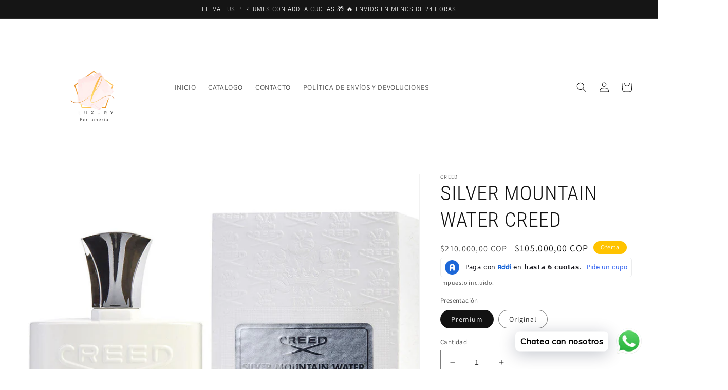

--- FILE ---
content_type: text/html; charset=utf-8
request_url: https://luxurybeautyest.com/products/silver-mountain-water-creed
body_size: 34872
content:
<script
data-name="shopifyAddiWidget"
data-id="luxurybeauty"
data-ally-slug="luxurybeauty-ecommerce"
data-element-reference=".price.price--large.price--show-badge"
data-show-banner="true"
data-banner-element-reference=".announcement-bar__message.h5"
data-banner-id="banner_02"
src="https://s3.amazonaws.com/statics.addi.com/shopify/js/shopify-co-widget-wrapper.bundle.min.js">
</script>
<!doctype html>
<html class="no-js" lang="es">
  <head>

    


    
    <meta charset="utf-8">
    <meta http-equiv="X-UA-Compatible" content="IE=edge">
    <meta name="viewport" content="width=device-width,initial-scale=1">
    <meta name="theme-color" content="">
    <link rel="canonical" href="https://luxurybeautyest.com/products/silver-mountain-water-creed">
    <link rel="preconnect" href="https://cdn.shopify.com" crossorigin><link rel="preconnect" href="https://fonts.shopifycdn.com" crossorigin><title>
      PERFUME HOMBRE SILVER MOUNTAIN WATER CREED
 &ndash; Luxury beauty</title>

<!-- Avada Boost Sales Script -->

      


              
              
              
              
              
              
              
              <script>const AVADA_ENHANCEMENTS = {};
          AVADA_ENHANCEMENTS.contentProtection = false;
          AVADA_ENHANCEMENTS.hideCheckoutButon = false;
          AVADA_ENHANCEMENTS.cartSticky = true;
          AVADA_ENHANCEMENTS.multiplePixelStatus = false;
          AVADA_ENHANCEMENTS.inactiveStatus = false;
          AVADA_ENHANCEMENTS.cartButtonAnimationStatus = true;
          AVADA_ENHANCEMENTS.whatsappStatus = false;
          AVADA_ENHANCEMENTS.messengerStatus = false;
          AVADA_ENHANCEMENTS.livechatStatus = false;
          </script>






















      <script>
        const AVADA_CDT = {};
        AVADA_CDT.template = "product";
        AVADA_CDT.collections = [];
        
          AVADA_CDT.collections.push("264184070228");
        

        const AVADA_INVQTY = {};
        
          AVADA_INVQTY[39755583127636] = 298;
        
          AVADA_INVQTY[39755583160404] = 9;
        

        AVADA_CDT.cartitem = 0;
        AVADA_CDT.moneyformat = `\${{amount_with_comma_separator}}`;
        AVADA_CDT.cartTotalPrice = 0;
        
        AVADA_CDT.selected_variant_id = 39755583127636;
        AVADA_CDT.product = {"id": 6744382767188,"title": "SILVER MOUNTAIN WATER CREED","handle": "silver-mountain-water-creed","vendor": "CREED",
            "type": "PERFUMES HOMBRE","tags": ["Amaderados","citricos","PERFUMES HOMBRE"],"price": 10500000,"price_min": 10500000,"price_max": 135000000,
            "available": true,"price_varies": true,"compare_at_price": 21000000,
            "compare_at_price_min": 21000000,"compare_at_price_max": 170000000,
            "compare_at_price_varies": true,"variants": [{"id":39755583127636,"title":"Premium","option1":"Premium","option2":null,"option3":null,"sku":"46","requires_shipping":true,"taxable":false,"featured_image":null,"available":true,"name":"SILVER MOUNTAIN WATER CREED - Premium","public_title":"Premium","options":["Premium"],"price":10500000,"weight":1000,"compare_at_price":21000000,"inventory_management":"shopify","barcode":"","requires_selling_plan":false,"selling_plan_allocations":[]},{"id":39755583160404,"title":"Original","option1":"Original","option2":null,"option3":null,"sku":"","requires_shipping":true,"taxable":true,"featured_image":null,"available":true,"name":"SILVER MOUNTAIN WATER CREED - Original","public_title":"Original","options":["Original"],"price":135000000,"weight":0,"compare_at_price":170000000,"inventory_management":"shopify","barcode":null,"requires_selling_plan":false,"selling_plan_allocations":[]}],"featured_image": "\/\/luxurybeautyest.com\/cdn\/shop\/products\/crreedmoun.jpg?v=1660270991","images": ["\/\/luxurybeautyest.com\/cdn\/shop\/products\/crreedmoun.jpg?v=1660270991","\/\/luxurybeautyest.com\/cdn\/shop\/products\/creed-silver.jpg?v=1660270991"]
            };
        

        window.AVADA_BADGES = window.AVADA_BADGES || {};
        window.AVADA_BADGES = [{"badgeStyle":"color","cartPosition":"","textAlign":"avada-align-center","badgesSmartSelector":false,"cartInlinePosition":"after","description":"Increase a sense of urgency and boost conversation rate on each product page. ","status":true,"collectionPagePosition":"","priority":"0","badgeCustomSize":70,"badgePageType":"product","font":"default","position":"","homePagePosition":"","badgeList":["https:\/\/cdn1.avada.io\/boost-sales\/visa.svg","https:\/\/cdn1.avada.io\/boost-sales\/mastercard.svg","https:\/\/cdn1.avada.io\/boost-sales\/americanexpress.svg","https:\/\/cdn1.avada.io\/boost-sales\/discover.svg","https:\/\/cdn1.avada.io\/boost-sales\/paypal.svg","https:\/\/cdn1.avada.io\/boost-sales\/applepay.svg","https:\/\/cdn1.avada.io\/boost-sales\/googlepay.svg"],"collectionPageInlinePosition":"after","showHeaderText":true,"headingColor":"#232323","badgeBorderColor":"#e1e1e1","showBadges":true,"badgeEffect":"","homePageInlinePosition":"after","badgeSize":"small","badgeWidth":"full-width","name":"Product Pages","showBadgeBorder":false,"createdAt":"2022-10-23T22:19:14.454Z","removeBranding":true,"customWidthSize":450,"shopId":"HBMC14tu5JSwvbxw79Zw","headingSize":16,"inlinePosition":"after","shopDomain":"imperio-mr-b590.myshopify.com","headerText":"Secure Checkout With","badgeBorderRadius":3,"id":"MicuC4pV2aHR3nor1nu1"},{"headerText":"","position":"","createdAt":"2022-10-23T22:19:14.347Z","showBadges":true,"selectedPreset":"Payment 1","priority":"0","badgePageType":"footer","showHeaderText":true,"inlinePosition":"after","textAlign":"avada-align-center","status":true,"font":"default","shopDomain":"imperio-mr-b590.myshopify.com","headingColor":"#232323","removeBranding":true,"collectionPageInlinePosition":"after","badgeWidth":"full-width","badgeSize":"custom","description":"Win customers' trust from every pages by showing various trust badges at website's footer.","cartInlinePosition":"after","showBadgeBorder":false,"customWidthSize":450,"collectionPagePosition":"","homePageInlinePosition":"after","homePagePosition":"","badgeList":["https:\/\/cdn1.avada.io\/boost-sales\/visa.svg","https:\/\/cdn1.avada.io\/boost-sales\/mastercard.svg","https:\/\/cdn1.avada.io\/boost-sales\/americanexpress.svg","https:\/\/cdn1.avada.io\/boost-sales\/discover.svg","https:\/\/cdn1.avada.io\/boost-sales\/paypal.svg","https:\/\/cdn1.avada.io\/boost-sales\/applepay.svg","https:\/\/cdn1.avada.io\/boost-sales\/googlepay.svg"],"name":"Footer","badgesSmartSelector":false,"shopId":"HBMC14tu5JSwvbxw79Zw","badgeBorderRadius":3,"badgeStyle":"color","cartPosition":"","badgeBorderColor":"#e1e1e1","badgeCustomSize":40,"headingSize":16,"badgeEffect":"","id":"XaexOmEXLVUibNRKNBdg"}];

        window.AVADA_GENERAL_SETTINGS = window.AVADA_GENERAL_SETTINGS || {};
        window.AVADA_GENERAL_SETTINGS = {"badgeFooterPosition":".list.list-payment","countdownProductPosition":"form[action='\/cart\/add']","badgeCollectionInlinePosition":"after","countdownInlinePosition":"after","badgeCollectionPosition":".footer__content-bottom","countdownCategoryPosition":".price-item","badgeCartPosition":".cart__footer","badgeHomeInlinePosition":"after","countdownHomePosition":".price-item","badgeHomePosition":".footer__content-bottom","badgeCartInlinePosition":"after","countdownHomeInlinePosition":"after","badgeFooterInlinePosition":"replace","badgeProductPosition":".product-form","countdownCategoryInlinePosition":"after","badgeInlinePosition":"after","themeDetected":"Dawn"};

        window.AVADA_COUNDOWNS = window.AVADA_COUNDOWNS || {};
        window.AVADA_COUNDOWNS = [{},{},{"id":"a0GyfKQRzfGZgArN2OHz","countdownSmartSelector":false,"showCountdownTimer":true,"canEditNumbBorderColor":false,"displayType":"ALL_PRODUCT","categoryNumberSize":14,"countdownTextBottom":"","categoryTxtDateSize":8,"saleCustomMinutes":"10","numbBorderColor":"#ffffff","headingColor":"#232323","hoursText":"Hours","stockType":"real_stock","createdAt":"2022-10-23T22:19:14.151Z","saleCustomSeconds":"59","timeUnits":"unit-hms","inlinePosition":"after","manualDisplayPosition":"form[action='\/cart\/add']","numbBgColor":"#ffffff","txtDateSize":"16","name":"Product Pages","linkText":"OFERTA POR TIEMPO LIMITADO 🤯🤩","canEditNumbBorderRadius":false,"productIds":[],"numbColor":"#122234","canEditTxtDatePos":false,"numbWidth":50,"conditions":{"conditions":[{"value":"","type":"TITLE","operation":"CONTAINS"}],"type":"ALL"},"stockTextBefore":"POR LA COMPRA DE MAS DE 2 REFERENCIAS LLEVA UN OBSEQUIO  🔥","position":"form[action='\/cart\/add']","collectionPageInlinePosition":"after","canEditCategoryNumbWidth":false,"numbBorderRadius":0,"collectionPagePosition":"","showInventoryCountdown":true,"productExcludeIds":[],"headingSize":30,"categoryTxtDatePos":"txt_outside_box","numberSize":30,"stockTextSize":16,"countdownEndAction":"RESTART","secondsText":"Seconds","stockTextColor":"#122234","priority":0,"categoryNumbWidth":30,"displayLayout":"basic-countdown","saleCustomDays":"00","shopId":"HBMC14tu5JSwvbxw79Zw","numbBorderWidth":0,"canEditNumbBgColor":true,"daysText":"Days","canEditNumbBorderWidth":false,"manualDisplayPlacement":"after","textAlign":"text-center","categoryUseDefaultSize":true,"numbHeight":50,"canEditNumbHeight":false,"canEditCategoryTxtDatePos":false,"txtDatePos":"txt_outside_box","status":true,"saleCustomHours":"00","font":"Poppins","removeBranding":true,"canEditCategoryNumbHeight":false,"description":"Increase urgency and boost conversions for each product page.","txtDateColor":"#323232","canEditNumbWidth":false,"categoryNumbHeight":30,"minutesText":"Minutes","shopDomain":"imperio-mr-b590.myshopify.com","saleDateType":"date-custom","useDefaultSize":true}];

        window.AVADA_INACTIVE_TAB = window.AVADA_INACTIVE_TAB || {};
        window.AVADA_INACTIVE_TAB = null;

        window.AVADA_LIVECHAT = window.AVADA_LIVECHAT || {};
        window.AVADA_LIVECHAT = {"chatMessenger":{"whatsappStatus":false,"excludesPages":"","presetId":"whatsapp","whatsappBgColor":"#25D366","customExcludeUrls":"","pageID":"","chatDisplayPage":"all","messageTextColor":"#FFFFFF","livechatCustomIcon":"","chatPosition":"avada-position-right","whatsappDesTextColor":"#FFFFFF","livechatIcon":"https:\/\/i.imgur.com\/CQXjImt.png","whatsappTitle":"Hi there!","whatsappTextColor":"#FFFFFF","enableChatMobile":true,"messageLanguage":"en_US","livechatTextColor":"#F8F8F8","messengerStatus":false,"whatsappMessage":"Have a look around! Let us know if you have any question","messageColor":"#0A7CFF","enableAdvanced":false,"customCss":"","messageText":"Hi! How can we help you?","whatsappDesBgColor":"#0A7CFF","whatsappStyle":"whatsapp-style-1","livechatBgColor":"#007EFF","whatsappBottomText":"Call us for any inquiries","enableChatDesktop":true},"whatsapp":[]};

        window.AVADA_STICKY_ATC = window.AVADA_STICKY_ATC || {};
        window.AVADA_STICKY_ATC = {"enableMobile":true,"qtyText":"CANTIDAD","enableDesktop":false,"customCss":"","status":true,"bgColor":"#ffffff","productNameColor":"#000000","buttonBorderRadius":0,"btnAddCartText":"Añadir al carrito","showProductImage":true,"position":"avada-position-bottom","showProductPrice":true,"buttonTextColor":"#ffffff","successResponse":"","priceColor":"#000000","specialPriceColor":"#FF0000","buttonBackgroundColor":"#000000","cartRedirectCheckout":false,"showQtyInput":true,"hideVariantMobile":false};

        window.AVADA_ATC_ANIMATION = window.AVADA_ATC_ANIMATION || {};
        window.AVADA_ATC_ANIMATION = null;

        window.AVADA_SP = window.AVADA_SP || {};
        window.AVADA_SP = {"shop":"HBMC14tu5JSwvbxw79Zw","configuration":{"position":"bottom-left","hide_time_ago":false,"smart_hide":false,"smart_hide_time":3,"smart_hide_unit":"days","truncate_product_name":true,"display_duration":5,"first_delay":10,"pops_interval":10,"max_pops_display":20,"show_mobile":true,"mobile_position":"bottom","animation":"fadeInUp","out_animation":"fadeOutDown","with_sound":false,"display_order":"order","only_product_viewing":false,"notice_continuously":false,"custom_css":"","replay":true,"included_urls":"","excluded_urls":"","excluded_product_type":"","countries_all":true,"countries":[],"allow_show":"all","hide_close":true,"close_time":1,"close_time_unit":"days","support_rtl":false},"notifications":{"s4TinCyZPT6XWjAzO8Vx":{"settings":{"heading_text":"Diego sanchez  Realizo una compra cerca de Bogota, Colombia","heading_font_weight":500,"heading_font_size":12,"content_text":"212 vip black ","content_font_weight":800,"content_font_size":13,"background_image":"","background_color":"#FFF","heading_color":"#111","text_color":"#142A47","time_color":"#234342","with_border":false,"border_color":"#333333","border_width":1,"border_radius":20,"image_border_radius":20,"heading_decoration":null,"hover_product_decoration":null,"hover_product_color":"#122234","with_box_shadow":true,"font":"Raleway","language_code":"es","with_static_map":true,"use_dynamic_names":false,"dynamic_names":"","use_flag":false,"popup_custom_link":"https:\/\/firebasestorage.googleapis.com\/v0\/b\/avada-boost-sales.appspot.com\/o\/campaigns%2Fimages%2FPerfume-212-Vip-Black-De-Carolina-Herrera-Para-Hombre-100-ml-Frasco.jpg?alt=media\u0026token=d69940d9-29ae-4e20-ae58-d804c661875e","popup_custom_image":"https:\/\/firebasestorage.googleapis.com\/v0\/b\/avada-boost-sales.appspot.com\/o\/campaigns%2Fimages%2FPerfume-212-Vip-Black-De-Carolina-Herrera-Para-Hombre-100-ml-Frasco.jpg?alt=media\u0026token=d69940d9-29ae-4e20-ae58-d804c661875e","display_type":"popup","use_counter":false,"counter_color":"#0b4697","counter_unit_color":"#0b4697","counter_unit_plural":"views","counter_unit_single":"view","truncate_product_name":false,"allow_show":"all","included_urls":"","excluded_urls":"","position":"bottom-left","display_duration":5,"show_mobile":true,"mobile_position":"bottom","support_rtl":false},"type":"order","items":[{"date":"2024-05-06T04:45:59.000Z","country":"Colombia","city":"Palmira","shipping_first_name":"Jhosimar","product_image":"https:\/\/cdn.shopify.com\/s\/files\/1\/0550\/4126\/1652\/products\/image_f73f610a-cc06-4601-a8e8-ea5729ccbe6d.jpg?v=1660271044","shipping_city":"Palmira","map_url":"https:\/\/storage.googleapis.com\/avada-boost-sales.appspot.com\/maps\/Palmira.png","type":"order","product_name":"Perfume Hombre Paco Rabanne Phantom 100 ml EDT","product_id":6744383455316,"product_handle":"perfume-hombre-paco-rabanne-phantom-100-ml-edt","first_name":"Jhosimar","shipping_country":"Colombia","product_link":"https:\/\/imperio-mr-b590.myshopify.com\/products\/perfume-hombre-paco-rabanne-phantom-100-ml-edt","relativeDate":"hace unos segundos","smart_hide":false,"flag_url":"https:\/\/cdn1.avada.io\/proofo\/flags\/062-colombia.svg"},{"date":"2024-05-03T20:52:31.000Z","country":"Colombia","city":"Villavicencio","shipping_first_name":"Juan","product_image":"https:\/\/cdn.shopify.com\/s\/files\/1\/0550\/4126\/1652\/products\/COCOMADEMOISEL1.jpg?v=1660270952","shipping_city":"Villavicencio","map_url":"https:\/\/storage.googleapis.com\/avada-boost-sales.appspot.com\/maps\/Villavicencio.png","type":"order","product_name":"PERFUME COCO MADEMOISELLE CHANEL MUJER","product_id":6744382079060,"product_handle":"perfume-coco-mademoiselle-chanel-mujer","first_name":"Juan","shipping_country":"Colombia","product_link":"https:\/\/imperio-mr-b590.myshopify.com\/products\/perfume-coco-mademoiselle-chanel-mujer","relativeDate":"hace 2 días","smart_hide":false,"flag_url":"https:\/\/cdn1.avada.io\/proofo\/flags\/062-colombia.svg"},{"date":"2024-05-02T22:08:44.000Z","country":"Colombia","city":"Cucuta","shipping_first_name":"Ligia","product_image":"https:\/\/cdn.shopify.com\/s\/files\/1\/0550\/4126\/1652\/products\/71Ktvx7RYsL._SL1500.jpg?v=1660270883","shipping_city":"Cucuta","map_url":"https:\/\/storage.googleapis.com\/avada-boost-sales.appspot.com\/maps\/Cucuta.png","type":"order","product_name":"Moschino toy boy 100ml","product_id":6744381653076,"product_handle":"moschino-toy-boy","first_name":"Ligia","shipping_country":"Colombia","product_link":"https:\/\/imperio-mr-b590.myshopify.com\/products\/moschino-toy-boy","relativeDate":"hace 3 días","smart_hide":false,"flag_url":"https:\/\/cdn1.avada.io\/proofo\/flags\/062-colombia.svg"},{"date":"2024-05-02T16:11:59.000Z","country":"Colombia","city":"Villa de san diego de ubate","shipping_first_name":"Jaiver","product_image":"https:\/\/cdn.shopify.com\/s\/files\/1\/0550\/4126\/1652\/products\/orientica-amber-rouge-luxury-collection.jpg?v=1667877175","shipping_city":"Villa de san diego de ubate","map_url":"https:\/\/storage.googleapis.com\/avada-boost-sales.appspot.com\/maps\/Villa de san diego de ubate.png","type":"order","product_name":"Orientica Amber Rouge Luxury Collection","product_id":6802789728340,"product_handle":"orientica-amber-rouge-luxury-collection","first_name":"Jaiver","shipping_country":"Colombia","product_link":"https:\/\/imperio-mr-b590.myshopify.com\/products\/orientica-amber-rouge-luxury-collection","relativeDate":"hace 4 días","smart_hide":true,"flag_url":"https:\/\/cdn1.avada.io\/proofo\/flags\/062-colombia.svg"},{"date":"2024-05-02T16:11:59.000Z","country":"Colombia","city":"Villa de san diego de ubate","shipping_first_name":"Jaiver","product_image":"https:\/\/cdn.shopify.com\/s\/files\/1\/0550\/4126\/1652\/products\/clubdenuit.jpg?v=1667841392","shipping_city":"Villa de san diego de ubate","map_url":"https:\/\/storage.googleapis.com\/avada-boost-sales.appspot.com\/maps\/Villa de san diego de ubate.png","type":"order","product_name":"Perfume Armaf Club De Nuit Intense","product_id":6802684182612,"product_handle":"perfume-armaf-club-de-nuit-intense","first_name":"Jaiver","shipping_country":"Colombia","product_link":"https:\/\/imperio-mr-b590.myshopify.com\/products\/perfume-armaf-club-de-nuit-intense","relativeDate":"hace 4 días","smart_hide":true,"flag_url":"https:\/\/cdn1.avada.io\/proofo\/flags\/062-colombia.svg"},{"date":"2024-05-02T16:11:59.000Z","country":"Colombia","city":"Villa de san diego de ubate","shipping_first_name":"Jaiver","product_image":"https:\/\/cdn.shopify.com\/s\/files\/1\/0550\/4126\/1652\/products\/image_133a515b-a4ac-4c2a-aee4-a700aed1d3e6.jpg?v=1674665224","shipping_city":"Villa de san diego de ubate","map_url":"https:\/\/storage.googleapis.com\/avada-boost-sales.appspot.com\/maps\/Villa de san diego de ubate.png","type":"order","product_name":"LATTAFA OUD AMETHYST","product_id":6815266209876,"product_handle":"lattafa-oud-amethyst","first_name":"Jaiver","shipping_country":"Colombia","product_link":"https:\/\/imperio-mr-b590.myshopify.com\/products\/lattafa-oud-amethyst","relativeDate":"hace 4 días","smart_hide":true,"flag_url":"https:\/\/cdn1.avada.io\/proofo\/flags\/062-colombia.svg"},{"date":"2024-04-30T15:46:31.000Z","country":"Colombia","city":"Bosconia","shipping_first_name":"Alan","product_image":"https:\/\/cdn.shopify.com\/s\/files\/1\/0550\/4126\/1652\/products\/image.webp?v=1667840432","shipping_city":"Bosconia","map_url":"https:\/\/storage.googleapis.com\/avada-boost-sales.appspot.com\/maps\/Bosconia.png","type":"order","product_name":"Perfume Al Haramain Amber Oud Gold Hom","product_id":6802683527252,"product_handle":"perfume-original-al-haramain-amber-oud-gold-hom","first_name":"Alan","shipping_country":"Colombia","product_link":"https:\/\/imperio-mr-b590.myshopify.com\/products\/perfume-original-al-haramain-amber-oud-gold-hom","relativeDate":"hace 6 días","smart_hide":true,"flag_url":"https:\/\/cdn1.avada.io\/proofo\/flags\/062-colombia.svg"},{"date":"2024-04-30T15:40:43.000Z","country":"Colombia","city":"Bosconia","shipping_first_name":"Alan","product_image":"https:\/\/cdn.shopify.com\/s\/files\/1\/0550\/4126\/1652\/products\/image.webp?v=1667840432","shipping_city":"Bosconia","map_url":"https:\/\/storage.googleapis.com\/avada-boost-sales.appspot.com\/maps\/Bosconia.png","type":"order","product_name":"Perfume Al Haramain Amber Oud Gold Hom","product_id":6802683527252,"product_handle":"perfume-original-al-haramain-amber-oud-gold-hom","first_name":"Alan","shipping_country":"Colombia","product_link":"https:\/\/imperio-mr-b590.myshopify.com\/products\/perfume-original-al-haramain-amber-oud-gold-hom","relativeDate":"hace 6 días","smart_hide":true,"flag_url":"https:\/\/cdn1.avada.io\/proofo\/flags\/062-colombia.svg"},{"date":"2024-04-28T02:14:01.000Z","country":"Colombia","city":"Medellín","shipping_first_name":"Sandra","product_image":"https:\/\/cdn.shopify.com\/s\/files\/1\/0550\/4126\/1652\/products\/212VIP_f7a3a8f3-1f9c-4f62-ba80-814db71bd7d9.jpg?v=1660064116","shipping_city":"Medellín","map_url":"https:\/\/storage.googleapis.com\/avada-boost-sales.appspot.com\/maps\/Medellín.png","type":"order","product_name":"CH 212 VIP GOLD CAROLINA HERRERA","product_id":6742342565972,"product_handle":"ch-212-vip-gold-carolina-herrera","first_name":"Sandra","shipping_country":"Colombia","product_link":"https:\/\/imperio-mr-b590.myshopify.com\/products\/ch-212-vip-gold-carolina-herrera","relativeDate":"hace 8 días","smart_hide":true,"flag_url":"https:\/\/cdn1.avada.io\/proofo\/flags\/062-colombia.svg"},{"date":"2024-04-28T01:05:06.000Z","country":"Colombia","city":"Puerto Colombia","shipping_first_name":"Rubén Dario","product_image":"https:\/\/cdn.shopify.com\/s\/files\/1\/0550\/4126\/1652\/products\/19e8d608aa650746bea122466077.jpg?v=1667845466","shipping_city":"Puerto Colombia","map_url":"https:\/\/storage.googleapis.com\/avada-boost-sales.appspot.com\/maps\/Puerto Colombia.png","type":"order","product_name":"One Million Prive 100 ml","product_id":6802693062740,"product_handle":"one-million-prive-100-ml","first_name":"Rubén Dario","shipping_country":"Colombia","product_link":"https:\/\/imperio-mr-b590.myshopify.com\/products\/one-million-prive-100-ml","relativeDate":"hace 8 días","smart_hide":true,"flag_url":"https:\/\/cdn1.avada.io\/proofo\/flags\/062-colombia.svg"},{"date":"2024-04-27T02:16:53.000Z","country":"Colombia","city":"Bogota","shipping_first_name":"Eliam Mateo","product_image":"https:\/\/cdn.shopify.com\/s\/files\/1\/0550\/4126\/1652\/products\/0421202215480962615289b447e.jpg?v=1667874161","shipping_city":"Bogota","map_url":"https:\/\/storage.googleapis.com\/avada-boost-sales.appspot.com\/maps\/Bogota.png","type":"order","product_name":"PERFUME GOLDEN SAND EAU DE PARFUM - 100ML - UNISEX","product_id":6802780323924,"product_handle":"perfume-golden-sand-eau-de-parfum-100ml-unisex","first_name":"Eliam Mateo","shipping_country":"Colombia","product_link":"https:\/\/imperio-mr-b590.myshopify.com\/products\/perfume-golden-sand-eau-de-parfum-100ml-unisex","relativeDate":"hace 9 días","smart_hide":true,"flag_url":"https:\/\/cdn1.avada.io\/proofo\/flags\/062-colombia.svg"},{"date":"2024-04-25T18:05:50.000Z","country":"Colombia","city":"Suesca","shipping_first_name":"Arley","product_image":"https:\/\/cdn.shopify.com\/s\/files\/1\/0550\/4126\/1652\/products\/LACOSTEVERDE.jpg?v=1660270836","shipping_city":"Suesca","map_url":"https:\/\/storage.googleapis.com\/avada-boost-sales.appspot.com\/maps\/Suesca.png","type":"order","product_name":"L.12.12 VERT LACOSTE","product_id":6744381030484,"product_handle":"l-12-12-vert-lacoste","first_name":"Arley","shipping_country":"Colombia","product_link":"https:\/\/imperio-mr-b590.myshopify.com\/products\/l-12-12-vert-lacoste","relativeDate":"hace 10 días","smart_hide":true,"flag_url":"https:\/\/cdn1.avada.io\/proofo\/flags\/062-colombia.svg"},{"date":"2024-04-25T18:05:50.000Z","country":"Colombia","city":"Suesca","shipping_first_name":"Arley","product_image":"https:\/\/cdn.shopify.com\/s\/files\/1\/0550\/4126\/1652\/products\/image_f73f610a-cc06-4601-a8e8-ea5729ccbe6d.jpg?v=1660271044","shipping_city":"Suesca","map_url":"https:\/\/storage.googleapis.com\/avada-boost-sales.appspot.com\/maps\/Suesca.png","type":"order","product_name":"Perfume Hombre Paco Rabanne Phantom 100 ml EDT","product_id":6744383455316,"product_handle":"perfume-hombre-paco-rabanne-phantom-100-ml-edt","first_name":"Arley","shipping_country":"Colombia","product_link":"https:\/\/imperio-mr-b590.myshopify.com\/products\/perfume-hombre-paco-rabanne-phantom-100-ml-edt","relativeDate":"hace 10 días","smart_hide":true,"flag_url":"https:\/\/cdn1.avada.io\/proofo\/flags\/062-colombia.svg"},{"date":"2024-04-25T10:44:15.000Z","country":"Colombia","city":"Tunja","shipping_first_name":"Diana Carolina","product_image":"https:\/\/cdn.shopify.com\/s\/files\/1\/0550\/4126\/1652\/products\/5e6c17882607df2c0ba5a4ee46a3c9eb.jpg?v=1667847306","shipping_city":"Tunja","map_url":"https:\/\/storage.googleapis.com\/avada-boost-sales.appspot.com\/maps\/Tunja.png","type":"order","product_name":"MOSCHINO TOY SET 3   1 SET TOY BOY TOY 2 TOY 2 BUBBLEGUM","product_id":6802697224276,"product_handle":"moschino-toy-set-3-1-set-toy-boy-toy-2-toy-2-bubblegum","first_name":"Diana Carolina","shipping_country":"Colombia","product_link":"https:\/\/imperio-mr-b590.myshopify.com\/products\/moschino-toy-set-3-1-set-toy-boy-toy-2-toy-2-bubblegum","relativeDate":"hace 11 días","smart_hide":true,"flag_url":"https:\/\/cdn1.avada.io\/proofo\/flags\/062-colombia.svg"},{"date":"2024-04-25T00:28:11.000Z","country":"Colombia","city":"Guateque","shipping_first_name":"Julieth dayana","product_image":"https:\/\/cdn.shopify.com\/s\/files\/1\/0550\/4126\/1652\/products\/5e6c17882607df2c0ba5a4ee46a3c9eb.jpg?v=1667847306","shipping_city":"Guateque","map_url":"https:\/\/storage.googleapis.com\/avada-boost-sales.appspot.com\/maps\/Guateque.png","type":"order","product_name":"MOSCHINO TOY SET 3   1 SET TOY BOY TOY 2 TOY 2 BUBBLEGUM","product_id":6802697224276,"product_handle":"moschino-toy-set-3-1-set-toy-boy-toy-2-toy-2-bubblegum","first_name":"Julieth dayana","shipping_country":"Colombia","product_link":"https:\/\/imperio-mr-b590.myshopify.com\/products\/moschino-toy-set-3-1-set-toy-boy-toy-2-toy-2-bubblegum","relativeDate":"hace 11 días","smart_hide":true,"flag_url":"https:\/\/cdn1.avada.io\/proofo\/flags\/062-colombia.svg"},{"date":"2024-04-24T20:03:42.000Z","country":"Colombia","city":"Pereira","shipping_first_name":"Juan Pablo","product_image":"https:\/\/cdn.shopify.com\/s\/files\/1\/0550\/4126\/1652\/products\/image.webp?v=1667840432","shipping_city":"Pereira","map_url":"https:\/\/storage.googleapis.com\/avada-boost-sales.appspot.com\/maps\/Pereira.png","type":"order","product_name":"Perfume Al Haramain Amber Oud Gold Hom","product_id":6802683527252,"product_handle":"perfume-original-al-haramain-amber-oud-gold-hom","first_name":"Juan Pablo","shipping_country":"Colombia","product_link":"https:\/\/imperio-mr-b590.myshopify.com\/products\/perfume-original-al-haramain-amber-oud-gold-hom","relativeDate":"hace 11 días","smart_hide":true,"flag_url":"https:\/\/cdn1.avada.io\/proofo\/flags\/062-colombia.svg"},{"date":"2024-04-24T20:03:42.000Z","country":"Colombia","city":"Pereira","shipping_first_name":"Juan Pablo","product_image":"https:\/\/cdn.shopify.com\/s\/files\/1\/0550\/4126\/1652\/products\/SAUVAGEDIOR_b090546a-cac8-4f57-bce0-d82c3d49d09c.jpg?v=1660270988","shipping_city":"Pereira","map_url":"https:\/\/storage.googleapis.com\/avada-boost-sales.appspot.com\/maps\/Pereira.png","type":"order","product_name":"SAUVAGE CHRISTIAN DIOR","product_id":6744382734420,"product_handle":"sauvage-christian-dior-1","first_name":"Juan Pablo","shipping_country":"Colombia","product_link":"https:\/\/imperio-mr-b590.myshopify.com\/products\/sauvage-christian-dior-1","relativeDate":"hace 11 días","smart_hide":true,"flag_url":"https:\/\/cdn1.avada.io\/proofo\/flags\/062-colombia.svg"},{"date":"2024-04-24T20:03:42.000Z","country":"Colombia","city":"Pereira","shipping_first_name":"Juan Pablo","product_image":"https:\/\/cdn.shopify.com\/s\/files\/1\/0550\/4126\/1652\/products\/D_NQ_NP_721490-MCO49040720521_022022-V.jpg?v=1667873038","shipping_city":"Pereira","map_url":"https:\/\/storage.googleapis.com\/avada-boost-sales.appspot.com\/maps\/Pereira.png","type":"order","product_name":"PERFUME ARABIANS TONKA - EAU DE PARFUM - 100ML - UNISEX","product_id":6802773934164,"product_handle":"perfume-arabians-tonka-eau-de-parfum-100ml-unisex","first_name":"Juan Pablo","shipping_country":"Colombia","product_link":"https:\/\/imperio-mr-b590.myshopify.com\/products\/perfume-arabians-tonka-eau-de-parfum-100ml-unisex","relativeDate":"hace 11 días","smart_hide":true,"flag_url":"https:\/\/cdn1.avada.io\/proofo\/flags\/062-colombia.svg"},{"date":"2024-04-23T17:19:43.000Z","country":"Colombia","city":"Barrancabermeja","shipping_first_name":"Ovidio","product_image":"https:\/\/cdn.shopify.com\/s\/files\/1\/0550\/4126\/1652\/products\/PACCORABANNESET.jpg?v=1660270856","shipping_city":"Barrancabermeja","map_url":"https:\/\/storage.googleapis.com\/avada-boost-sales.appspot.com\/maps\/Barrancabermeja.png","type":"order","product_name":"INVICTUS PACO RABANNE SET X 3","product_id":6744381259860,"product_handle":"invictus-paco-rabanne-set-x-3","first_name":"Ovidio","shipping_country":"Colombia","product_link":"https:\/\/imperio-mr-b590.myshopify.com\/products\/invictus-paco-rabanne-set-x-3","relativeDate":"hace 12 días","smart_hide":true,"flag_url":"https:\/\/cdn1.avada.io\/proofo\/flags\/062-colombia.svg"},{"date":"2024-04-23T14:07:50.000Z","country":"Colombia","city":"Bogotá","shipping_first_name":"Ana","product_image":"https:\/\/cdn.shopify.com\/s\/files\/1\/0550\/4126\/1652\/products\/212VIP_f7a3a8f3-1f9c-4f62-ba80-814db71bd7d9.jpg?v=1660064116","shipping_city":"Bogotá","map_url":"https:\/\/storage.googleapis.com\/avada-boost-sales.appspot.com\/maps\/Bogotá.png","type":"order","product_name":"CH 212 VIP GOLD CAROLINA HERRERA","product_id":6742342565972,"product_handle":"ch-212-vip-gold-carolina-herrera","first_name":"Ana","shipping_country":"Colombia","product_link":"https:\/\/imperio-mr-b590.myshopify.com\/products\/ch-212-vip-gold-carolina-herrera","relativeDate":"hace 13 días","smart_hide":true,"flag_url":"https:\/\/cdn1.avada.io\/proofo\/flags\/062-colombia.svg"},{"date":"2024-04-23T12:48:35.000Z","country":"Colombia","city":"Armenia","shipping_first_name":"Leonardo","product_image":"https:\/\/cdn.shopify.com\/s\/files\/1\/0550\/4126\/1652\/products\/can-can-paris-hilton_580x_abd6fd09-1b3b-45cd-8367-274d283b7e22.webp?v=1667875059","shipping_city":"Armenia","map_url":"https:\/\/storage.googleapis.com\/avada-boost-sales.appspot.com\/maps\/Armenia.png","type":"order","product_name":"PARIS HILTON CAN CAN","product_id":6802782781524,"product_handle":"paris-hilton-can-can","first_name":"Leonardo","shipping_country":"Colombia","product_link":"https:\/\/imperio-mr-b590.myshopify.com\/products\/paris-hilton-can-can","relativeDate":"hace 13 días","smart_hide":true,"flag_url":"https:\/\/cdn1.avada.io\/proofo\/flags\/062-colombia.svg"},{"date":"2024-04-23T12:26:17.000Z","country":"Colombia","city":"BOGOTA, Bogotá D.C., 11001","shipping_first_name":"Alejandra","product_image":"https:\/\/cdn.shopify.com\/s\/files\/1\/0550\/4126\/1652\/products\/perfume-lacoste-pour-elle-sparkling-original-90ml.jpg?v=1667876582","shipping_city":"BOGOTA, Bogotá D.C., 11001","map_url":"https:\/\/storage.googleapis.com\/avada-boost-sales.appspot.com\/maps\/BOGOTA, Bogotá D.C., 11001.png","type":"order","product_name":"Lacoste Pour Elle Sparkling","product_id":6802787729492,"product_handle":"lacoste-pour-elle-sparkling","first_name":"Alejandra","shipping_country":"Colombia","product_link":"https:\/\/imperio-mr-b590.myshopify.com\/products\/lacoste-pour-elle-sparkling","relativeDate":"hace 13 días","smart_hide":true,"flag_url":"https:\/\/cdn1.avada.io\/proofo\/flags\/062-colombia.svg"},{"date":"2024-04-23T07:07:41.000Z","country":"Colombia","city":"89","shipping_first_name":"Keila","product_image":"https:\/\/cdn.shopify.com\/s\/files\/1\/0550\/4126\/1652\/products\/DOLCEGABANNALIGTHBLUE_194b3527-7359-474d-a162-d7784f67e47d.jpg?v=1660270741","shipping_city":"89","map_url":"https:\/\/storage.googleapis.com\/avada-boost-sales.appspot.com\/maps\/89.png","type":"order","product_name":"Dolce Gabbana Light Blue Mujer","product_id":6744379588692,"product_handle":"dolce-gabbana-light-blue-mujer","first_name":"Keila","shipping_country":"Colombia","product_link":"https:\/\/imperio-mr-b590.myshopify.com\/products\/dolce-gabbana-light-blue-mujer","relativeDate":"hace 13 días","smart_hide":true,"flag_url":"https:\/\/cdn1.avada.io\/proofo\/flags\/062-colombia.svg"},{"date":"2024-04-23T07:07:41.000Z","country":"Colombia","city":"89","shipping_first_name":"Keila","product_image":"https:\/\/cdn.shopify.com\/s\/files\/1\/0550\/4126\/1652\/products\/CHANELL5.jpg?v=1660064120","shipping_city":"89","map_url":"https:\/\/storage.googleapis.com\/avada-boost-sales.appspot.com\/maps\/89.png","type":"order","product_name":"CHANEL  N°5   PARFUM","product_id":6742342729812,"product_handle":"chanel-n-5-parfum","first_name":"Keila","shipping_country":"Colombia","product_link":"https:\/\/imperio-mr-b590.myshopify.com\/products\/chanel-n-5-parfum","relativeDate":"hace 13 días","smart_hide":true,"flag_url":"https:\/\/cdn1.avada.io\/proofo\/flags\/062-colombia.svg"},{"date":"2024-04-23T07:07:41.000Z","country":"Colombia","city":"89","shipping_first_name":"Keila","product_image":"https:\/\/cdn.shopify.com\/s\/files\/1\/0550\/4126\/1652\/products\/tacon.jpg?v=1660270747","shipping_city":"89","map_url":"https:\/\/storage.googleapis.com\/avada-boost-sales.appspot.com\/maps\/89.png","type":"order","product_name":"GOOD GIRL CAROLINA HERRERA","product_id":6744379654228,"product_handle":"good-girl-carolina-herrera","first_name":"Keila","shipping_country":"Colombia","product_link":"https:\/\/imperio-mr-b590.myshopify.com\/products\/good-girl-carolina-herrera","relativeDate":"hace 13 días","smart_hide":true,"flag_url":"https:\/\/cdn1.avada.io\/proofo\/flags\/062-colombia.svg"},{"date":"2024-04-22T15:40:28.000Z","country":"Colombia","city":"Bogotá","shipping_first_name":"Erik","product_image":"https:\/\/cdn.shopify.com\/s\/files\/1\/0550\/4126\/1652\/products\/versace.png?v=1660270809","shipping_city":"Bogotá","map_url":"https:\/\/storage.googleapis.com\/avada-boost-sales.appspot.com\/maps\/Bogotá.png","type":"order","product_name":"EROS VERSACE","product_id":6744380604500,"product_handle":"eros-versace","first_name":"Erik","shipping_country":"Colombia","product_link":"https:\/\/imperio-mr-b590.myshopify.com\/products\/eros-versace","relativeDate":"hace 14 días","smart_hide":true,"flag_url":"https:\/\/cdn1.avada.io\/proofo\/flags\/062-colombia.svg"},{"date":"2024-04-19T20:34:56.000Z","country":"Colombia","city":"Villavicencio","shipping_first_name":"Juan","product_image":"https:\/\/cdn.shopify.com\/s\/files\/1\/0550\/4126\/1652\/products\/212-vip-black-men-carolina-herrera.jpg?v=1660064240","shipping_city":"Villavicencio","map_url":"https:\/\/storage.googleapis.com\/avada-boost-sales.appspot.com\/maps\/Villavicencio.png","type":"order","product_name":"212 VIP BLACK CAROLINA HERRERA","product_id":6742345941076,"product_handle":"212-vip-black-carolina-herrera","first_name":"Juan","shipping_country":"Colombia","product_link":"https:\/\/imperio-mr-b590.myshopify.com\/products\/212-vip-black-carolina-herrera","relativeDate":"hace 16 días","smart_hide":true,"flag_url":"https:\/\/cdn1.avada.io\/proofo\/flags\/062-colombia.svg"},{"date":"2024-04-19T12:44:53.000Z","country":"Colombia","city":"Puerto Asís","shipping_first_name":"Yeily","product_image":"https:\/\/cdn.shopify.com\/s\/files\/1\/0550\/4126\/1652\/products\/givenchy-ange-ou-demon-le-secret-100ml.jpg?v=1667848585","shipping_city":"Puerto Asís","map_url":"https:\/\/storage.googleapis.com\/avada-boost-sales.appspot.com\/maps\/Puerto Asís.png","type":"order","product_name":"Perfume Ange Ou Demon Givenchy - Eau De Parfum - 100ml - Mujer","product_id":6802699124820,"product_handle":"perfume-ange-ou-demon-givenchy-eau-de-parfum-100ml-mujer","first_name":"Yeily","shipping_country":"Colombia","product_link":"https:\/\/imperio-mr-b590.myshopify.com\/products\/perfume-ange-ou-demon-givenchy-eau-de-parfum-100ml-mujer","relativeDate":"hace 17 días","smart_hide":true,"flag_url":"https:\/\/cdn1.avada.io\/proofo\/flags\/062-colombia.svg"},{"date":"2024-04-18T18:23:20.000Z","country":"Colombia","city":"Santa Marta","shipping_first_name":"Rina","product_image":"https:\/\/cdn.shopify.com\/s\/files\/1\/0550\/4126\/1652\/products\/bleudechanel.jpg?v=1660064180","shipping_city":"Santa Marta","map_url":"https:\/\/storage.googleapis.com\/avada-boost-sales.appspot.com\/maps\/Santa Marta.png","type":"order","product_name":"BLEU CHANEL TOILETTE","product_id":6742344237140,"product_handle":"bleu-chanel-toilette","first_name":"Rina","shipping_country":"Colombia","product_link":"https:\/\/imperio-mr-b590.myshopify.com\/products\/bleu-chanel-toilette","relativeDate":"hace 17 días","smart_hide":true,"flag_url":"https:\/\/cdn1.avada.io\/proofo\/flags\/062-colombia.svg"},{"date":"2024-04-18T05:59:57.000Z","country":"Colombia","city":"Soacha","shipping_first_name":"Julio César","product_image":"https:\/\/cdn.shopify.com\/s\/files\/1\/0550\/4126\/1652\/products\/D_NQ_NP_721490-MCO49040720521_022022-V.jpg?v=1667873038","shipping_city":"Soacha","map_url":"https:\/\/storage.googleapis.com\/avada-boost-sales.appspot.com\/maps\/Soacha.png","type":"order","product_name":"PERFUME ARABIANS TONKA - EAU DE PARFUM - 100ML - UNISEX","product_id":6802773934164,"product_handle":"perfume-arabians-tonka-eau-de-parfum-100ml-unisex","first_name":"Julio César","shipping_country":"Colombia","product_link":"https:\/\/imperio-mr-b590.myshopify.com\/products\/perfume-arabians-tonka-eau-de-parfum-100ml-unisex","relativeDate":"hace 18 días","smart_hide":true,"flag_url":"https:\/\/cdn1.avada.io\/proofo\/flags\/062-colombia.svg"}],"source":"shopify\/order"}},"removeBranding":true};

        window.AVADA_BS_EMBED = window.AVADA_BS_EMBED || {};
        window.AVADA_BS_EMBED.isSupportThemeOS = true

        window.AVADA_BS_FSB = window.AVADA_BS_FSB || {};
        window.AVADA_BS_FSB = {
          bars: [],
          cart: 0,
          compatible: {
            langify: ''
          }
        };
      </script>
<!-- /Avada Boost Sales Script -->



    
      <meta name="description" content="Aromas: Cítricos - Amaderados Tamaño: 120 ML Praimar Perfumería® Presenta: Silver Mountain Water Creed. Fotografías, propiedad de Praimar Perfumería® COMPOSICIÓN: Notas de Salida son bergamota y mandarina. Notas de Corazón son té verde y grosellas negras. Notas de Fondo son gálbano, almizcle, sándalo y petit grain. Realizamos envíos inmediatos a cualquier lugar de Colombia. NUESTROS PRODUCTOS CUENTAN CON 10 DÍAS DE GARANTÍA.">
    

    

<meta property="og:site_name" content="Luxury beauty">
<meta property="og:url" content="https://luxurybeautyest.com/products/silver-mountain-water-creed">
<meta property="og:title" content="PERFUME HOMBRE SILVER MOUNTAIN WATER CREED">
<meta property="og:type" content="product">
<meta property="og:description" content="Aromas: Cítricos - Amaderados Tamaño: 120 ML Praimar Perfumería® Presenta: Silver Mountain Water Creed. Fotografías, propiedad de Praimar Perfumería® COMPOSICIÓN: Notas de Salida son bergamota y mandarina. Notas de Corazón son té verde y grosellas negras. Notas de Fondo son gálbano, almizcle, sándalo y petit grain. Realizamos envíos inmediatos a cualquier lugar de Colombia. NUESTROS PRODUCTOS CUENTAN CON 10 DÍAS DE GARANTÍA."><meta property="og:image" content="http://luxurybeautyest.com/cdn/shop/products/crreedmoun.jpg?v=1660270991">
  <meta property="og:image:secure_url" content="https://luxurybeautyest.com/cdn/shop/products/crreedmoun.jpg?v=1660270991">
  <meta property="og:image:width" content="900">
  <meta property="og:image:height" content="900"><meta property="og:price:amount" content="105.000,00">
  <meta property="og:price:currency" content="COP"><meta name="twitter:card" content="summary_large_image">
<meta name="twitter:title" content="PERFUME HOMBRE SILVER MOUNTAIN WATER CREED">
<meta name="twitter:description" content="Aromas: Cítricos - Amaderados Tamaño: 120 ML Praimar Perfumería® Presenta: Silver Mountain Water Creed. Fotografías, propiedad de Praimar Perfumería® COMPOSICIÓN: Notas de Salida son bergamota y mandarina. Notas de Corazón son té verde y grosellas negras. Notas de Fondo son gálbano, almizcle, sándalo y petit grain. Realizamos envíos inmediatos a cualquier lugar de Colombia. NUESTROS PRODUCTOS CUENTAN CON 10 DÍAS DE GARANTÍA.">


    <script src="//luxurybeautyest.com/cdn/shop/t/1/assets/global.js?v=24850326154503943211659548024" defer="defer"></script>
    <script>window.performance && window.performance.mark && window.performance.mark('shopify.content_for_header.start');</script><meta name="facebook-domain-verification" content="fje54cooq8adje5oqs3taomfxbv55p">
<meta name="facebook-domain-verification" content="80adfw3co4v87bxla0futa7qx36o98">
<meta id="shopify-digital-wallet" name="shopify-digital-wallet" content="/55041261652/digital_wallets/dialog">
<link rel="alternate" type="application/json+oembed" href="https://luxurybeautyest.com/products/silver-mountain-water-creed.oembed">
<script async="async" src="/checkouts/internal/preloads.js?locale=es-CO"></script>
<script id="shopify-features" type="application/json">{"accessToken":"3a8b3f80bdf5179a281709a478cab48d","betas":["rich-media-storefront-analytics"],"domain":"luxurybeautyest.com","predictiveSearch":true,"shopId":55041261652,"locale":"es"}</script>
<script>var Shopify = Shopify || {};
Shopify.shop = "imperio-mr-b590.myshopify.com";
Shopify.locale = "es";
Shopify.currency = {"active":"COP","rate":"1.0"};
Shopify.country = "CO";
Shopify.theme = {"name":"Dawn","id":121081462868,"schema_name":"Dawn","schema_version":"6.0.2","theme_store_id":887,"role":"main"};
Shopify.theme.handle = "null";
Shopify.theme.style = {"id":null,"handle":null};
Shopify.cdnHost = "luxurybeautyest.com/cdn";
Shopify.routes = Shopify.routes || {};
Shopify.routes.root = "/";</script>
<script type="module">!function(o){(o.Shopify=o.Shopify||{}).modules=!0}(window);</script>
<script>!function(o){function n(){var o=[];function n(){o.push(Array.prototype.slice.apply(arguments))}return n.q=o,n}var t=o.Shopify=o.Shopify||{};t.loadFeatures=n(),t.autoloadFeatures=n()}(window);</script>
<script id="shop-js-analytics" type="application/json">{"pageType":"product"}</script>
<script defer="defer" async type="module" src="//luxurybeautyest.com/cdn/shopifycloud/shop-js/modules/v2/client.init-shop-cart-sync_CKHg5p7x.es.esm.js"></script>
<script defer="defer" async type="module" src="//luxurybeautyest.com/cdn/shopifycloud/shop-js/modules/v2/chunk.common_DkoBXfB9.esm.js"></script>
<script type="module">
  await import("//luxurybeautyest.com/cdn/shopifycloud/shop-js/modules/v2/client.init-shop-cart-sync_CKHg5p7x.es.esm.js");
await import("//luxurybeautyest.com/cdn/shopifycloud/shop-js/modules/v2/chunk.common_DkoBXfB9.esm.js");

  window.Shopify.SignInWithShop?.initShopCartSync?.({"fedCMEnabled":true,"windoidEnabled":true});

</script>
<script>(function() {
  var isLoaded = false;
  function asyncLoad() {
    if (isLoaded) return;
    isLoaded = true;
    var urls = ["https:\/\/cdn.shopify.com\/s\/files\/1\/0457\/2220\/6365\/files\/pushdaddy_v67_test.js?shop=imperio-mr-b590.myshopify.com"];
    for (var i = 0; i < urls.length; i++) {
      var s = document.createElement('script');
      s.type = 'text/javascript';
      s.async = true;
      s.src = urls[i];
      var x = document.getElementsByTagName('script')[0];
      x.parentNode.insertBefore(s, x);
    }
  };
  if(window.attachEvent) {
    window.attachEvent('onload', asyncLoad);
  } else {
    window.addEventListener('load', asyncLoad, false);
  }
})();</script>
<script id="__st">var __st={"a":55041261652,"offset":-18000,"reqid":"b4d37202-505b-457b-b240-12687d614c33-1767727608","pageurl":"luxurybeautyest.com\/products\/silver-mountain-water-creed","u":"1bde937d033b","p":"product","rtyp":"product","rid":6744382767188};</script>
<script>window.ShopifyPaypalV4VisibilityTracking = true;</script>
<script id="captcha-bootstrap">!function(){'use strict';const t='contact',e='account',n='new_comment',o=[[t,t],['blogs',n],['comments',n],[t,'customer']],c=[[e,'customer_login'],[e,'guest_login'],[e,'recover_customer_password'],[e,'create_customer']],r=t=>t.map((([t,e])=>`form[action*='/${t}']:not([data-nocaptcha='true']) input[name='form_type'][value='${e}']`)).join(','),a=t=>()=>t?[...document.querySelectorAll(t)].map((t=>t.form)):[];function s(){const t=[...o],e=r(t);return a(e)}const i='password',u='form_key',d=['recaptcha-v3-token','g-recaptcha-response','h-captcha-response',i],f=()=>{try{return window.sessionStorage}catch{return}},m='__shopify_v',_=t=>t.elements[u];function p(t,e,n=!1){try{const o=window.sessionStorage,c=JSON.parse(o.getItem(e)),{data:r}=function(t){const{data:e,action:n}=t;return t[m]||n?{data:e,action:n}:{data:t,action:n}}(c);for(const[e,n]of Object.entries(r))t.elements[e]&&(t.elements[e].value=n);n&&o.removeItem(e)}catch(o){console.error('form repopulation failed',{error:o})}}const l='form_type',E='cptcha';function T(t){t.dataset[E]=!0}const w=window,h=w.document,L='Shopify',v='ce_forms',y='captcha';let A=!1;((t,e)=>{const n=(g='f06e6c50-85a8-45c8-87d0-21a2b65856fe',I='https://cdn.shopify.com/shopifycloud/storefront-forms-hcaptcha/ce_storefront_forms_captcha_hcaptcha.v1.5.2.iife.js',D={infoText:'Protegido por hCaptcha',privacyText:'Privacidad',termsText:'Términos'},(t,e,n)=>{const o=w[L][v],c=o.bindForm;if(c)return c(t,g,e,D).then(n);var r;o.q.push([[t,g,e,D],n]),r=I,A||(h.body.append(Object.assign(h.createElement('script'),{id:'captcha-provider',async:!0,src:r})),A=!0)});var g,I,D;w[L]=w[L]||{},w[L][v]=w[L][v]||{},w[L][v].q=[],w[L][y]=w[L][y]||{},w[L][y].protect=function(t,e){n(t,void 0,e),T(t)},Object.freeze(w[L][y]),function(t,e,n,w,h,L){const[v,y,A,g]=function(t,e,n){const i=e?o:[],u=t?c:[],d=[...i,...u],f=r(d),m=r(i),_=r(d.filter((([t,e])=>n.includes(e))));return[a(f),a(m),a(_),s()]}(w,h,L),I=t=>{const e=t.target;return e instanceof HTMLFormElement?e:e&&e.form},D=t=>v().includes(t);t.addEventListener('submit',(t=>{const e=I(t);if(!e)return;const n=D(e)&&!e.dataset.hcaptchaBound&&!e.dataset.recaptchaBound,o=_(e),c=g().includes(e)&&(!o||!o.value);(n||c)&&t.preventDefault(),c&&!n&&(function(t){try{if(!f())return;!function(t){const e=f();if(!e)return;const n=_(t);if(!n)return;const o=n.value;o&&e.removeItem(o)}(t);const e=Array.from(Array(32),(()=>Math.random().toString(36)[2])).join('');!function(t,e){_(t)||t.append(Object.assign(document.createElement('input'),{type:'hidden',name:u})),t.elements[u].value=e}(t,e),function(t,e){const n=f();if(!n)return;const o=[...t.querySelectorAll(`input[type='${i}']`)].map((({name:t})=>t)),c=[...d,...o],r={};for(const[a,s]of new FormData(t).entries())c.includes(a)||(r[a]=s);n.setItem(e,JSON.stringify({[m]:1,action:t.action,data:r}))}(t,e)}catch(e){console.error('failed to persist form',e)}}(e),e.submit())}));const S=(t,e)=>{t&&!t.dataset[E]&&(n(t,e.some((e=>e===t))),T(t))};for(const o of['focusin','change'])t.addEventListener(o,(t=>{const e=I(t);D(e)&&S(e,y())}));const B=e.get('form_key'),M=e.get(l),P=B&&M;t.addEventListener('DOMContentLoaded',(()=>{const t=y();if(P)for(const e of t)e.elements[l].value===M&&p(e,B);[...new Set([...A(),...v().filter((t=>'true'===t.dataset.shopifyCaptcha))])].forEach((e=>S(e,t)))}))}(h,new URLSearchParams(w.location.search),n,t,e,['guest_login'])})(!0,!0)}();</script>
<script integrity="sha256-4kQ18oKyAcykRKYeNunJcIwy7WH5gtpwJnB7kiuLZ1E=" data-source-attribution="shopify.loadfeatures" defer="defer" src="//luxurybeautyest.com/cdn/shopifycloud/storefront/assets/storefront/load_feature-a0a9edcb.js" crossorigin="anonymous"></script>
<script data-source-attribution="shopify.dynamic_checkout.dynamic.init">var Shopify=Shopify||{};Shopify.PaymentButton=Shopify.PaymentButton||{isStorefrontPortableWallets:!0,init:function(){window.Shopify.PaymentButton.init=function(){};var t=document.createElement("script");t.src="https://luxurybeautyest.com/cdn/shopifycloud/portable-wallets/latest/portable-wallets.es.js",t.type="module",document.head.appendChild(t)}};
</script>
<script data-source-attribution="shopify.dynamic_checkout.buyer_consent">
  function portableWalletsHideBuyerConsent(e){var t=document.getElementById("shopify-buyer-consent"),n=document.getElementById("shopify-subscription-policy-button");t&&n&&(t.classList.add("hidden"),t.setAttribute("aria-hidden","true"),n.removeEventListener("click",e))}function portableWalletsShowBuyerConsent(e){var t=document.getElementById("shopify-buyer-consent"),n=document.getElementById("shopify-subscription-policy-button");t&&n&&(t.classList.remove("hidden"),t.removeAttribute("aria-hidden"),n.addEventListener("click",e))}window.Shopify?.PaymentButton&&(window.Shopify.PaymentButton.hideBuyerConsent=portableWalletsHideBuyerConsent,window.Shopify.PaymentButton.showBuyerConsent=portableWalletsShowBuyerConsent);
</script>
<script>
  function portableWalletsCleanup(e){e&&e.src&&console.error("Failed to load portable wallets script "+e.src);var t=document.querySelectorAll("shopify-accelerated-checkout .shopify-payment-button__skeleton, shopify-accelerated-checkout-cart .wallet-cart-button__skeleton"),e=document.getElementById("shopify-buyer-consent");for(let e=0;e<t.length;e++)t[e].remove();e&&e.remove()}function portableWalletsNotLoadedAsModule(e){e instanceof ErrorEvent&&"string"==typeof e.message&&e.message.includes("import.meta")&&"string"==typeof e.filename&&e.filename.includes("portable-wallets")&&(window.removeEventListener("error",portableWalletsNotLoadedAsModule),window.Shopify.PaymentButton.failedToLoad=e,"loading"===document.readyState?document.addEventListener("DOMContentLoaded",window.Shopify.PaymentButton.init):window.Shopify.PaymentButton.init())}window.addEventListener("error",portableWalletsNotLoadedAsModule);
</script>

<script type="module" src="https://luxurybeautyest.com/cdn/shopifycloud/portable-wallets/latest/portable-wallets.es.js" onError="portableWalletsCleanup(this)" crossorigin="anonymous"></script>
<script nomodule>
  document.addEventListener("DOMContentLoaded", portableWalletsCleanup);
</script>

<link id="shopify-accelerated-checkout-styles" rel="stylesheet" media="screen" href="https://luxurybeautyest.com/cdn/shopifycloud/portable-wallets/latest/accelerated-checkout-backwards-compat.css" crossorigin="anonymous">
<style id="shopify-accelerated-checkout-cart">
        #shopify-buyer-consent {
  margin-top: 1em;
  display: inline-block;
  width: 100%;
}

#shopify-buyer-consent.hidden {
  display: none;
}

#shopify-subscription-policy-button {
  background: none;
  border: none;
  padding: 0;
  text-decoration: underline;
  font-size: inherit;
  cursor: pointer;
}

#shopify-subscription-policy-button::before {
  box-shadow: none;
}

      </style>
<script id="sections-script" data-sections="product-recommendations,header,footer" defer="defer" src="//luxurybeautyest.com/cdn/shop/t/1/compiled_assets/scripts.js?81"></script>
<script>window.performance && window.performance.mark && window.performance.mark('shopify.content_for_header.end');</script>


    <style data-shopify>
      @font-face {
  font-family: Assistant;
  font-weight: 400;
  font-style: normal;
  font-display: swap;
  src: url("//luxurybeautyest.com/cdn/fonts/assistant/assistant_n4.9120912a469cad1cc292572851508ca49d12e768.woff2") format("woff2"),
       url("//luxurybeautyest.com/cdn/fonts/assistant/assistant_n4.6e9875ce64e0fefcd3f4446b7ec9036b3ddd2985.woff") format("woff");
}

      @font-face {
  font-family: Assistant;
  font-weight: 700;
  font-style: normal;
  font-display: swap;
  src: url("//luxurybeautyest.com/cdn/fonts/assistant/assistant_n7.bf44452348ec8b8efa3aa3068825305886b1c83c.woff2") format("woff2"),
       url("//luxurybeautyest.com/cdn/fonts/assistant/assistant_n7.0c887fee83f6b3bda822f1150b912c72da0f7b64.woff") format("woff");
}

      
      
      @font-face {
  font-family: "Roboto Condensed";
  font-weight: 300;
  font-style: normal;
  font-display: swap;
  src: url("//luxurybeautyest.com/cdn/fonts/roboto_condensed/robotocondensed_n3.38291bb39188492034837c889e515fe4214c9ab1.woff2") format("woff2"),
       url("//luxurybeautyest.com/cdn/fonts/roboto_condensed/robotocondensed_n3.972a2971396f541bcf7e65620ec6e435f27c381b.woff") format("woff");
}


      :root {
        --font-body-family: Assistant, sans-serif;
        --font-body-style: normal;
        --font-body-weight: 400;
        --font-body-weight-bold: 700;

        --font-heading-family: "Roboto Condensed", sans-serif;
        --font-heading-style: normal;
        --font-heading-weight: 300;

        --font-body-scale: 1.0;
        --font-heading-scale: 1.0;

        --color-base-text: 18, 18, 18;
        --color-shadow: 18, 18, 18;
        --color-base-background-1: 255, 255, 255;
        --color-base-background-2: 243, 243, 243;
        --color-base-solid-button-labels: 255, 255, 255;
        --color-base-outline-button-labels: 18, 18, 18;
        --color-base-accent-1: 21, 21, 21;
        --color-base-accent-2: 255, 195, 0;
        --payment-terms-background-color: #ffffff;

        --gradient-base-background-1: #ffffff;
        --gradient-base-background-2: #f3f3f3;
        --gradient-base-accent-1: #151515;
        --gradient-base-accent-2: #ffc300;

        --media-padding: px;
        --media-border-opacity: 0.05;
        --media-border-width: 1px;
        --media-radius: 0px;
        --media-shadow-opacity: 0.0;
        --media-shadow-horizontal-offset: 0px;
        --media-shadow-vertical-offset: 4px;
        --media-shadow-blur-radius: 5px;
        --media-shadow-visible: 0;

        --page-width: 130rem;
        --page-width-margin: 0rem;

        --card-image-padding: 0.0rem;
        --card-corner-radius: 0.0rem;
        --card-text-alignment: left;
        --card-border-width: 0.0rem;
        --card-border-opacity: 0.1;
        --card-shadow-opacity: 0.0;
        --card-shadow-visible: 0;
        --card-shadow-horizontal-offset: 0.0rem;
        --card-shadow-vertical-offset: 0.4rem;
        --card-shadow-blur-radius: 0.5rem;

        --badge-corner-radius: 4.0rem;

        --popup-border-width: 1px;
        --popup-border-opacity: 0.1;
        --popup-corner-radius: 0px;
        --popup-shadow-opacity: 0.0;
        --popup-shadow-horizontal-offset: 0px;
        --popup-shadow-vertical-offset: 4px;
        --popup-shadow-blur-radius: 5px;

        --drawer-border-width: 1px;
        --drawer-border-opacity: 0.1;
        --drawer-shadow-opacity: 0.0;
        --drawer-shadow-horizontal-offset: 0px;
        --drawer-shadow-vertical-offset: 4px;
        --drawer-shadow-blur-radius: 5px;

        --spacing-sections-desktop: 0px;
        --spacing-sections-mobile: 0px;

        --grid-desktop-vertical-spacing: 8px;
        --grid-desktop-horizontal-spacing: 8px;
        --grid-mobile-vertical-spacing: 4px;
        --grid-mobile-horizontal-spacing: 4px;

        --text-boxes-border-opacity: 0.1;
        --text-boxes-border-width: 0px;
        --text-boxes-radius: 0px;
        --text-boxes-shadow-opacity: 0.0;
        --text-boxes-shadow-visible: 0;
        --text-boxes-shadow-horizontal-offset: 0px;
        --text-boxes-shadow-vertical-offset: 4px;
        --text-boxes-shadow-blur-radius: 5px;

        --buttons-radius: 0px;
        --buttons-radius-outset: 0px;
        --buttons-border-width: 0px;
        --buttons-border-opacity: 1.0;
        --buttons-shadow-opacity: 1.0;
        --buttons-shadow-visible: 1;
        --buttons-shadow-horizontal-offset: 0px;
        --buttons-shadow-vertical-offset: 4px;
        --buttons-shadow-blur-radius: 5px;
        --buttons-border-offset: 0.3px;

        --inputs-radius: 0px;
        --inputs-border-width: 1px;
        --inputs-border-opacity: 0.55;
        --inputs-shadow-opacity: 0.0;
        --inputs-shadow-horizontal-offset: 0px;
        --inputs-margin-offset: 0px;
        --inputs-shadow-vertical-offset: 4px;
        --inputs-shadow-blur-radius: 5px;
        --inputs-radius-outset: 0px;

        --variant-pills-radius: 40px;
        --variant-pills-border-width: 1px;
        --variant-pills-border-opacity: 0.55;
        --variant-pills-shadow-opacity: 0.0;
        --variant-pills-shadow-horizontal-offset: 0px;
        --variant-pills-shadow-vertical-offset: 4px;
        --variant-pills-shadow-blur-radius: 5px;
      }

      *,
      *::before,
      *::after {
        box-sizing: inherit;
      }

      html {
        box-sizing: border-box;
        font-size: calc(var(--font-body-scale) * 62.5%);
        height: 100%;
      }

      body {
        display: grid;
        grid-template-rows: auto auto 1fr auto;
        grid-template-columns: 100%;
        min-height: 100%;
        margin: 0;
        font-size: 1.5rem;
        letter-spacing: 0.06rem;
        line-height: calc(1 + 0.8 / var(--font-body-scale));
        font-family: var(--font-body-family);
        font-style: var(--font-body-style);
        font-weight: var(--font-body-weight);
      }

      @media screen and (min-width: 750px) {
        body {
          font-size: 1.6rem;
        }
      }
    </style>

    <link href="//luxurybeautyest.com/cdn/shop/t/1/assets/base.css?v=19666067365360246481659548042" rel="stylesheet" type="text/css" media="all" />
<link rel="preload" as="font" href="//luxurybeautyest.com/cdn/fonts/assistant/assistant_n4.9120912a469cad1cc292572851508ca49d12e768.woff2" type="font/woff2" crossorigin><link rel="preload" as="font" href="//luxurybeautyest.com/cdn/fonts/roboto_condensed/robotocondensed_n3.38291bb39188492034837c889e515fe4214c9ab1.woff2" type="font/woff2" crossorigin><link rel="stylesheet" href="//luxurybeautyest.com/cdn/shop/t/1/assets/component-predictive-search.css?v=165644661289088488651659548019" media="print" onload="this.media='all'"><script>document.documentElement.className = document.documentElement.className.replace('no-js', 'js');
    if (Shopify.designMode) {
      document.documentElement.classList.add('shopify-design-mode');
    }
    </script>


 



  
  <script src="https://cdn.shopify.com/extensions/019aba36-ed9e-7f79-b469-e3ec587b7b83/icemajesty-24/assets/snow.js" type="text/javascript" defer="defer"></script>
<link href="https://cdn.shopify.com/extensions/019aba36-ed9e-7f79-b469-e3ec587b7b83/icemajesty-24/assets/snow.css" rel="stylesheet" type="text/css" media="all">
<link href="https://monorail-edge.shopifysvc.com" rel="dns-prefetch">
<script>(function(){if ("sendBeacon" in navigator && "performance" in window) {try {var session_token_from_headers = performance.getEntriesByType('navigation')[0].serverTiming.find(x => x.name == '_s').description;} catch {var session_token_from_headers = undefined;}var session_cookie_matches = document.cookie.match(/_shopify_s=([^;]*)/);var session_token_from_cookie = session_cookie_matches && session_cookie_matches.length === 2 ? session_cookie_matches[1] : "";var session_token = session_token_from_headers || session_token_from_cookie || "";function handle_abandonment_event(e) {var entries = performance.getEntries().filter(function(entry) {return /monorail-edge.shopifysvc.com/.test(entry.name);});if (!window.abandonment_tracked && entries.length === 0) {window.abandonment_tracked = true;var currentMs = Date.now();var navigation_start = performance.timing.navigationStart;var payload = {shop_id: 55041261652,url: window.location.href,navigation_start,duration: currentMs - navigation_start,session_token,page_type: "product"};window.navigator.sendBeacon("https://monorail-edge.shopifysvc.com/v1/produce", JSON.stringify({schema_id: "online_store_buyer_site_abandonment/1.1",payload: payload,metadata: {event_created_at_ms: currentMs,event_sent_at_ms: currentMs}}));}}window.addEventListener('pagehide', handle_abandonment_event);}}());</script>
<script id="web-pixels-manager-setup">(function e(e,d,r,n,o){if(void 0===o&&(o={}),!Boolean(null===(a=null===(i=window.Shopify)||void 0===i?void 0:i.analytics)||void 0===a?void 0:a.replayQueue)){var i,a;window.Shopify=window.Shopify||{};var t=window.Shopify;t.analytics=t.analytics||{};var s=t.analytics;s.replayQueue=[],s.publish=function(e,d,r){return s.replayQueue.push([e,d,r]),!0};try{self.performance.mark("wpm:start")}catch(e){}var l=function(){var e={modern:/Edge?\/(1{2}[4-9]|1[2-9]\d|[2-9]\d{2}|\d{4,})\.\d+(\.\d+|)|Firefox\/(1{2}[4-9]|1[2-9]\d|[2-9]\d{2}|\d{4,})\.\d+(\.\d+|)|Chrom(ium|e)\/(9{2}|\d{3,})\.\d+(\.\d+|)|(Maci|X1{2}).+ Version\/(15\.\d+|(1[6-9]|[2-9]\d|\d{3,})\.\d+)([,.]\d+|)( \(\w+\)|)( Mobile\/\w+|) Safari\/|Chrome.+OPR\/(9{2}|\d{3,})\.\d+\.\d+|(CPU[ +]OS|iPhone[ +]OS|CPU[ +]iPhone|CPU IPhone OS|CPU iPad OS)[ +]+(15[._]\d+|(1[6-9]|[2-9]\d|\d{3,})[._]\d+)([._]\d+|)|Android:?[ /-](13[3-9]|1[4-9]\d|[2-9]\d{2}|\d{4,})(\.\d+|)(\.\d+|)|Android.+Firefox\/(13[5-9]|1[4-9]\d|[2-9]\d{2}|\d{4,})\.\d+(\.\d+|)|Android.+Chrom(ium|e)\/(13[3-9]|1[4-9]\d|[2-9]\d{2}|\d{4,})\.\d+(\.\d+|)|SamsungBrowser\/([2-9]\d|\d{3,})\.\d+/,legacy:/Edge?\/(1[6-9]|[2-9]\d|\d{3,})\.\d+(\.\d+|)|Firefox\/(5[4-9]|[6-9]\d|\d{3,})\.\d+(\.\d+|)|Chrom(ium|e)\/(5[1-9]|[6-9]\d|\d{3,})\.\d+(\.\d+|)([\d.]+$|.*Safari\/(?![\d.]+ Edge\/[\d.]+$))|(Maci|X1{2}).+ Version\/(10\.\d+|(1[1-9]|[2-9]\d|\d{3,})\.\d+)([,.]\d+|)( \(\w+\)|)( Mobile\/\w+|) Safari\/|Chrome.+OPR\/(3[89]|[4-9]\d|\d{3,})\.\d+\.\d+|(CPU[ +]OS|iPhone[ +]OS|CPU[ +]iPhone|CPU IPhone OS|CPU iPad OS)[ +]+(10[._]\d+|(1[1-9]|[2-9]\d|\d{3,})[._]\d+)([._]\d+|)|Android:?[ /-](13[3-9]|1[4-9]\d|[2-9]\d{2}|\d{4,})(\.\d+|)(\.\d+|)|Mobile Safari.+OPR\/([89]\d|\d{3,})\.\d+\.\d+|Android.+Firefox\/(13[5-9]|1[4-9]\d|[2-9]\d{2}|\d{4,})\.\d+(\.\d+|)|Android.+Chrom(ium|e)\/(13[3-9]|1[4-9]\d|[2-9]\d{2}|\d{4,})\.\d+(\.\d+|)|Android.+(UC? ?Browser|UCWEB|U3)[ /]?(15\.([5-9]|\d{2,})|(1[6-9]|[2-9]\d|\d{3,})\.\d+)\.\d+|SamsungBrowser\/(5\.\d+|([6-9]|\d{2,})\.\d+)|Android.+MQ{2}Browser\/(14(\.(9|\d{2,})|)|(1[5-9]|[2-9]\d|\d{3,})(\.\d+|))(\.\d+|)|K[Aa][Ii]OS\/(3\.\d+|([4-9]|\d{2,})\.\d+)(\.\d+|)/},d=e.modern,r=e.legacy,n=navigator.userAgent;return n.match(d)?"modern":n.match(r)?"legacy":"unknown"}(),u="modern"===l?"modern":"legacy",c=(null!=n?n:{modern:"",legacy:""})[u],f=function(e){return[e.baseUrl,"/wpm","/b",e.hashVersion,"modern"===e.buildTarget?"m":"l",".js"].join("")}({baseUrl:d,hashVersion:r,buildTarget:u}),m=function(e){var d=e.version,r=e.bundleTarget,n=e.surface,o=e.pageUrl,i=e.monorailEndpoint;return{emit:function(e){var a=e.status,t=e.errorMsg,s=(new Date).getTime(),l=JSON.stringify({metadata:{event_sent_at_ms:s},events:[{schema_id:"web_pixels_manager_load/3.1",payload:{version:d,bundle_target:r,page_url:o,status:a,surface:n,error_msg:t},metadata:{event_created_at_ms:s}}]});if(!i)return console&&console.warn&&console.warn("[Web Pixels Manager] No Monorail endpoint provided, skipping logging."),!1;try{return self.navigator.sendBeacon.bind(self.navigator)(i,l)}catch(e){}var u=new XMLHttpRequest;try{return u.open("POST",i,!0),u.setRequestHeader("Content-Type","text/plain"),u.send(l),!0}catch(e){return console&&console.warn&&console.warn("[Web Pixels Manager] Got an unhandled error while logging to Monorail."),!1}}}}({version:r,bundleTarget:l,surface:e.surface,pageUrl:self.location.href,monorailEndpoint:e.monorailEndpoint});try{o.browserTarget=l,function(e){var d=e.src,r=e.async,n=void 0===r||r,o=e.onload,i=e.onerror,a=e.sri,t=e.scriptDataAttributes,s=void 0===t?{}:t,l=document.createElement("script"),u=document.querySelector("head"),c=document.querySelector("body");if(l.async=n,l.src=d,a&&(l.integrity=a,l.crossOrigin="anonymous"),s)for(var f in s)if(Object.prototype.hasOwnProperty.call(s,f))try{l.dataset[f]=s[f]}catch(e){}if(o&&l.addEventListener("load",o),i&&l.addEventListener("error",i),u)u.appendChild(l);else{if(!c)throw new Error("Did not find a head or body element to append the script");c.appendChild(l)}}({src:f,async:!0,onload:function(){if(!function(){var e,d;return Boolean(null===(d=null===(e=window.Shopify)||void 0===e?void 0:e.analytics)||void 0===d?void 0:d.initialized)}()){var d=window.webPixelsManager.init(e)||void 0;if(d){var r=window.Shopify.analytics;r.replayQueue.forEach((function(e){var r=e[0],n=e[1],o=e[2];d.publishCustomEvent(r,n,o)})),r.replayQueue=[],r.publish=d.publishCustomEvent,r.visitor=d.visitor,r.initialized=!0}}},onerror:function(){return m.emit({status:"failed",errorMsg:"".concat(f," has failed to load")})},sri:function(e){var d=/^sha384-[A-Za-z0-9+/=]+$/;return"string"==typeof e&&d.test(e)}(c)?c:"",scriptDataAttributes:o}),m.emit({status:"loading"})}catch(e){m.emit({status:"failed",errorMsg:(null==e?void 0:e.message)||"Unknown error"})}}})({shopId: 55041261652,storefrontBaseUrl: "https://luxurybeautyest.com",extensionsBaseUrl: "https://extensions.shopifycdn.com/cdn/shopifycloud/web-pixels-manager",monorailEndpoint: "https://monorail-edge.shopifysvc.com/unstable/produce_batch",surface: "storefront-renderer",enabledBetaFlags: ["2dca8a86","a0d5f9d2"],webPixelsConfigList: [{"id":"421036116","configuration":"{\"pixel_id\":\"3205732502978585\",\"pixel_type\":\"facebook_pixel\"}","eventPayloadVersion":"v1","runtimeContext":"OPEN","scriptVersion":"ca16bc87fe92b6042fbaa3acc2fbdaa6","type":"APP","apiClientId":2329312,"privacyPurposes":["ANALYTICS","MARKETING","SALE_OF_DATA"],"dataSharingAdjustments":{"protectedCustomerApprovalScopes":["read_customer_address","read_customer_email","read_customer_name","read_customer_personal_data","read_customer_phone"]}},{"id":"shopify-app-pixel","configuration":"{}","eventPayloadVersion":"v1","runtimeContext":"STRICT","scriptVersion":"0450","apiClientId":"shopify-pixel","type":"APP","privacyPurposes":["ANALYTICS","MARKETING"]},{"id":"shopify-custom-pixel","eventPayloadVersion":"v1","runtimeContext":"LAX","scriptVersion":"0450","apiClientId":"shopify-pixel","type":"CUSTOM","privacyPurposes":["ANALYTICS","MARKETING"]}],isMerchantRequest: false,initData: {"shop":{"name":"Luxury beauty","paymentSettings":{"currencyCode":"COP"},"myshopifyDomain":"imperio-mr-b590.myshopify.com","countryCode":"CO","storefrontUrl":"https:\/\/luxurybeautyest.com"},"customer":null,"cart":null,"checkout":null,"productVariants":[{"price":{"amount":105000.0,"currencyCode":"COP"},"product":{"title":"SILVER MOUNTAIN WATER CREED","vendor":"CREED","id":"6744382767188","untranslatedTitle":"SILVER MOUNTAIN WATER CREED","url":"\/products\/silver-mountain-water-creed","type":"PERFUMES HOMBRE"},"id":"39755583127636","image":{"src":"\/\/luxurybeautyest.com\/cdn\/shop\/products\/crreedmoun.jpg?v=1660270991"},"sku":"46","title":"Premium","untranslatedTitle":"Premium"},{"price":{"amount":1350000.0,"currencyCode":"COP"},"product":{"title":"SILVER MOUNTAIN WATER CREED","vendor":"CREED","id":"6744382767188","untranslatedTitle":"SILVER MOUNTAIN WATER CREED","url":"\/products\/silver-mountain-water-creed","type":"PERFUMES HOMBRE"},"id":"39755583160404","image":{"src":"\/\/luxurybeautyest.com\/cdn\/shop\/products\/crreedmoun.jpg?v=1660270991"},"sku":"","title":"Original","untranslatedTitle":"Original"}],"purchasingCompany":null},},"https://luxurybeautyest.com/cdn","7cecd0b6w90c54c6cpe92089d5m57a67346",{"modern":"","legacy":""},{"shopId":"55041261652","storefrontBaseUrl":"https:\/\/luxurybeautyest.com","extensionBaseUrl":"https:\/\/extensions.shopifycdn.com\/cdn\/shopifycloud\/web-pixels-manager","surface":"storefront-renderer","enabledBetaFlags":"[\"2dca8a86\", \"a0d5f9d2\"]","isMerchantRequest":"false","hashVersion":"7cecd0b6w90c54c6cpe92089d5m57a67346","publish":"custom","events":"[[\"page_viewed\",{}],[\"product_viewed\",{\"productVariant\":{\"price\":{\"amount\":105000.0,\"currencyCode\":\"COP\"},\"product\":{\"title\":\"SILVER MOUNTAIN WATER CREED\",\"vendor\":\"CREED\",\"id\":\"6744382767188\",\"untranslatedTitle\":\"SILVER MOUNTAIN WATER CREED\",\"url\":\"\/products\/silver-mountain-water-creed\",\"type\":\"PERFUMES HOMBRE\"},\"id\":\"39755583127636\",\"image\":{\"src\":\"\/\/luxurybeautyest.com\/cdn\/shop\/products\/crreedmoun.jpg?v=1660270991\"},\"sku\":\"46\",\"title\":\"Premium\",\"untranslatedTitle\":\"Premium\"}}]]"});</script><script>
  window.ShopifyAnalytics = window.ShopifyAnalytics || {};
  window.ShopifyAnalytics.meta = window.ShopifyAnalytics.meta || {};
  window.ShopifyAnalytics.meta.currency = 'COP';
  var meta = {"product":{"id":6744382767188,"gid":"gid:\/\/shopify\/Product\/6744382767188","vendor":"CREED","type":"PERFUMES HOMBRE","handle":"silver-mountain-water-creed","variants":[{"id":39755583127636,"price":10500000,"name":"SILVER MOUNTAIN WATER CREED - Premium","public_title":"Premium","sku":"46"},{"id":39755583160404,"price":135000000,"name":"SILVER MOUNTAIN WATER CREED - Original","public_title":"Original","sku":""}],"remote":false},"page":{"pageType":"product","resourceType":"product","resourceId":6744382767188,"requestId":"b4d37202-505b-457b-b240-12687d614c33-1767727608"}};
  for (var attr in meta) {
    window.ShopifyAnalytics.meta[attr] = meta[attr];
  }
</script>
<script class="analytics">
  (function () {
    var customDocumentWrite = function(content) {
      var jquery = null;

      if (window.jQuery) {
        jquery = window.jQuery;
      } else if (window.Checkout && window.Checkout.$) {
        jquery = window.Checkout.$;
      }

      if (jquery) {
        jquery('body').append(content);
      }
    };

    var hasLoggedConversion = function(token) {
      if (token) {
        return document.cookie.indexOf('loggedConversion=' + token) !== -1;
      }
      return false;
    }

    var setCookieIfConversion = function(token) {
      if (token) {
        var twoMonthsFromNow = new Date(Date.now());
        twoMonthsFromNow.setMonth(twoMonthsFromNow.getMonth() + 2);

        document.cookie = 'loggedConversion=' + token + '; expires=' + twoMonthsFromNow;
      }
    }

    var trekkie = window.ShopifyAnalytics.lib = window.trekkie = window.trekkie || [];
    if (trekkie.integrations) {
      return;
    }
    trekkie.methods = [
      'identify',
      'page',
      'ready',
      'track',
      'trackForm',
      'trackLink'
    ];
    trekkie.factory = function(method) {
      return function() {
        var args = Array.prototype.slice.call(arguments);
        args.unshift(method);
        trekkie.push(args);
        return trekkie;
      };
    };
    for (var i = 0; i < trekkie.methods.length; i++) {
      var key = trekkie.methods[i];
      trekkie[key] = trekkie.factory(key);
    }
    trekkie.load = function(config) {
      trekkie.config = config || {};
      trekkie.config.initialDocumentCookie = document.cookie;
      var first = document.getElementsByTagName('script')[0];
      var script = document.createElement('script');
      script.type = 'text/javascript';
      script.onerror = function(e) {
        var scriptFallback = document.createElement('script');
        scriptFallback.type = 'text/javascript';
        scriptFallback.onerror = function(error) {
                var Monorail = {
      produce: function produce(monorailDomain, schemaId, payload) {
        var currentMs = new Date().getTime();
        var event = {
          schema_id: schemaId,
          payload: payload,
          metadata: {
            event_created_at_ms: currentMs,
            event_sent_at_ms: currentMs
          }
        };
        return Monorail.sendRequest("https://" + monorailDomain + "/v1/produce", JSON.stringify(event));
      },
      sendRequest: function sendRequest(endpointUrl, payload) {
        // Try the sendBeacon API
        if (window && window.navigator && typeof window.navigator.sendBeacon === 'function' && typeof window.Blob === 'function' && !Monorail.isIos12()) {
          var blobData = new window.Blob([payload], {
            type: 'text/plain'
          });

          if (window.navigator.sendBeacon(endpointUrl, blobData)) {
            return true;
          } // sendBeacon was not successful

        } // XHR beacon

        var xhr = new XMLHttpRequest();

        try {
          xhr.open('POST', endpointUrl);
          xhr.setRequestHeader('Content-Type', 'text/plain');
          xhr.send(payload);
        } catch (e) {
          console.log(e);
        }

        return false;
      },
      isIos12: function isIos12() {
        return window.navigator.userAgent.lastIndexOf('iPhone; CPU iPhone OS 12_') !== -1 || window.navigator.userAgent.lastIndexOf('iPad; CPU OS 12_') !== -1;
      }
    };
    Monorail.produce('monorail-edge.shopifysvc.com',
      'trekkie_storefront_load_errors/1.1',
      {shop_id: 55041261652,
      theme_id: 121081462868,
      app_name: "storefront",
      context_url: window.location.href,
      source_url: "//luxurybeautyest.com/cdn/s/trekkie.storefront.8f32c7f0b513e73f3235c26245676203e1209161.min.js"});

        };
        scriptFallback.async = true;
        scriptFallback.src = '//luxurybeautyest.com/cdn/s/trekkie.storefront.8f32c7f0b513e73f3235c26245676203e1209161.min.js';
        first.parentNode.insertBefore(scriptFallback, first);
      };
      script.async = true;
      script.src = '//luxurybeautyest.com/cdn/s/trekkie.storefront.8f32c7f0b513e73f3235c26245676203e1209161.min.js';
      first.parentNode.insertBefore(script, first);
    };
    trekkie.load(
      {"Trekkie":{"appName":"storefront","development":false,"defaultAttributes":{"shopId":55041261652,"isMerchantRequest":null,"themeId":121081462868,"themeCityHash":"5269967647635315537","contentLanguage":"es","currency":"COP","eventMetadataId":"cef17ef9-c3cd-4cbe-835c-127f2c9d204d"},"isServerSideCookieWritingEnabled":true,"monorailRegion":"shop_domain","enabledBetaFlags":["65f19447"]},"Session Attribution":{},"S2S":{"facebookCapiEnabled":true,"source":"trekkie-storefront-renderer","apiClientId":580111}}
    );

    var loaded = false;
    trekkie.ready(function() {
      if (loaded) return;
      loaded = true;

      window.ShopifyAnalytics.lib = window.trekkie;

      var originalDocumentWrite = document.write;
      document.write = customDocumentWrite;
      try { window.ShopifyAnalytics.merchantGoogleAnalytics.call(this); } catch(error) {};
      document.write = originalDocumentWrite;

      window.ShopifyAnalytics.lib.page(null,{"pageType":"product","resourceType":"product","resourceId":6744382767188,"requestId":"b4d37202-505b-457b-b240-12687d614c33-1767727608","shopifyEmitted":true});

      var match = window.location.pathname.match(/checkouts\/(.+)\/(thank_you|post_purchase)/)
      var token = match? match[1]: undefined;
      if (!hasLoggedConversion(token)) {
        setCookieIfConversion(token);
        window.ShopifyAnalytics.lib.track("Viewed Product",{"currency":"COP","variantId":39755583127636,"productId":6744382767188,"productGid":"gid:\/\/shopify\/Product\/6744382767188","name":"SILVER MOUNTAIN WATER CREED - Premium","price":"105000.00","sku":"46","brand":"CREED","variant":"Premium","category":"PERFUMES HOMBRE","nonInteraction":true,"remote":false},undefined,undefined,{"shopifyEmitted":true});
      window.ShopifyAnalytics.lib.track("monorail:\/\/trekkie_storefront_viewed_product\/1.1",{"currency":"COP","variantId":39755583127636,"productId":6744382767188,"productGid":"gid:\/\/shopify\/Product\/6744382767188","name":"SILVER MOUNTAIN WATER CREED - Premium","price":"105000.00","sku":"46","brand":"CREED","variant":"Premium","category":"PERFUMES HOMBRE","nonInteraction":true,"remote":false,"referer":"https:\/\/luxurybeautyest.com\/products\/silver-mountain-water-creed"});
      }
    });


        var eventsListenerScript = document.createElement('script');
        eventsListenerScript.async = true;
        eventsListenerScript.src = "//luxurybeautyest.com/cdn/shopifycloud/storefront/assets/shop_events_listener-3da45d37.js";
        document.getElementsByTagName('head')[0].appendChild(eventsListenerScript);

})();</script>
<script
  defer
  src="https://luxurybeautyest.com/cdn/shopifycloud/perf-kit/shopify-perf-kit-3.0.0.min.js"
  data-application="storefront-renderer"
  data-shop-id="55041261652"
  data-render-region="gcp-us-central1"
  data-page-type="product"
  data-theme-instance-id="121081462868"
  data-theme-name="Dawn"
  data-theme-version="6.0.2"
  data-monorail-region="shop_domain"
  data-resource-timing-sampling-rate="10"
  data-shs="true"
  data-shs-beacon="true"
  data-shs-export-with-fetch="true"
  data-shs-logs-sample-rate="1"
  data-shs-beacon-endpoint="https://luxurybeautyest.com/api/collect"
></script>
</head>

  <body class="gradient">
    <a class="skip-to-content-link button visually-hidden" href="#MainContent">
      Ir directamente al contenido
    </a><div id="shopify-section-announcement-bar" class="shopify-section"><div class="announcement-bar color-accent-1 gradient" role="region" aria-label="Anuncio" ><p class="announcement-bar__message h5">
                LLEVA TUS PERFUMES CON ADDI A CUOTAS  🎁 🔥 ENVÍOS EN MENOS DE 24 HORAS
</p></div>
</div>
    <div id="shopify-section-header" class="shopify-section section-header"><link rel="stylesheet" href="//luxurybeautyest.com/cdn/shop/t/1/assets/component-list-menu.css?v=151968516119678728991659548028" media="print" onload="this.media='all'">
<link rel="stylesheet" href="//luxurybeautyest.com/cdn/shop/t/1/assets/component-search.css?v=96455689198851321781659548011" media="print" onload="this.media='all'">
<link rel="stylesheet" href="//luxurybeautyest.com/cdn/shop/t/1/assets/component-menu-drawer.css?v=182311192829367774911659548015" media="print" onload="this.media='all'">
<link rel="stylesheet" href="//luxurybeautyest.com/cdn/shop/t/1/assets/component-cart-notification.css?v=119852831333870967341659548008" media="print" onload="this.media='all'">
<link rel="stylesheet" href="//luxurybeautyest.com/cdn/shop/t/1/assets/component-cart-items.css?v=23917223812499722491659548043" media="print" onload="this.media='all'"><link rel="stylesheet" href="//luxurybeautyest.com/cdn/shop/t/1/assets/component-price.css?v=112673864592427438181659548015" media="print" onload="this.media='all'">
  <link rel="stylesheet" href="//luxurybeautyest.com/cdn/shop/t/1/assets/component-loading-overlay.css?v=167310470843593579841659548047" media="print" onload="this.media='all'"><noscript><link href="//luxurybeautyest.com/cdn/shop/t/1/assets/component-list-menu.css?v=151968516119678728991659548028" rel="stylesheet" type="text/css" media="all" /></noscript>
<noscript><link href="//luxurybeautyest.com/cdn/shop/t/1/assets/component-search.css?v=96455689198851321781659548011" rel="stylesheet" type="text/css" media="all" /></noscript>
<noscript><link href="//luxurybeautyest.com/cdn/shop/t/1/assets/component-menu-drawer.css?v=182311192829367774911659548015" rel="stylesheet" type="text/css" media="all" /></noscript>
<noscript><link href="//luxurybeautyest.com/cdn/shop/t/1/assets/component-cart-notification.css?v=119852831333870967341659548008" rel="stylesheet" type="text/css" media="all" /></noscript>
<noscript><link href="//luxurybeautyest.com/cdn/shop/t/1/assets/component-cart-items.css?v=23917223812499722491659548043" rel="stylesheet" type="text/css" media="all" /></noscript>

<style>
  header-drawer {
    justify-self: start;
    margin-left: -1.2rem;
  }

  .header__heading-logo {
    max-width: 250px;
  }

  @media screen and (min-width: 990px) {
    header-drawer {
      display: none;
    }
  }

  .menu-drawer-container {
    display: flex;
  }

  .list-menu {
    list-style: none;
    padding: 0;
    margin: 0;
  }

  .list-menu--inline {
    display: inline-flex;
    flex-wrap: wrap;
  }

  summary.list-menu__item {
    padding-right: 2.7rem;
  }

  .list-menu__item {
    display: flex;
    align-items: center;
    line-height: calc(1 + 0.3 / var(--font-body-scale));
  }

  .list-menu__item--link {
    text-decoration: none;
    padding-bottom: 1rem;
    padding-top: 1rem;
    line-height: calc(1 + 0.8 / var(--font-body-scale));
  }

  @media screen and (min-width: 750px) {
    .list-menu__item--link {
      padding-bottom: 0.5rem;
      padding-top: 0.5rem;
    }
  }
</style><style data-shopify>.header {
    padding-top: 0px;
    padding-bottom: 0px;
  }

  .section-header {
    margin-bottom: 0px;
  }

  @media screen and (min-width: 750px) {
    .section-header {
      margin-bottom: 0px;
    }
  }

  @media screen and (min-width: 990px) {
    .header {
      padding-top: 0px;
      padding-bottom: 0px;
    }
  }</style><script src="//luxurybeautyest.com/cdn/shop/t/1/assets/details-disclosure.js?v=153497636716254413831659548038" defer="defer"></script>
<script src="//luxurybeautyest.com/cdn/shop/t/1/assets/details-modal.js?v=4511761896672669691659548037" defer="defer"></script>
<script src="//luxurybeautyest.com/cdn/shop/t/1/assets/cart-notification.js?v=31179948596492670111659548014" defer="defer"></script><svg xmlns="http://www.w3.org/2000/svg" class="hidden">
  <symbol id="icon-search" viewbox="0 0 18 19" fill="none">
    <path fill-rule="evenodd" clip-rule="evenodd" d="M11.03 11.68A5.784 5.784 0 112.85 3.5a5.784 5.784 0 018.18 8.18zm.26 1.12a6.78 6.78 0 11.72-.7l5.4 5.4a.5.5 0 11-.71.7l-5.41-5.4z" fill="currentColor"/>
  </symbol>

  <symbol id="icon-close" class="icon icon-close" fill="none" viewBox="0 0 18 17">
    <path d="M.865 15.978a.5.5 0 00.707.707l7.433-7.431 7.579 7.282a.501.501 0 00.846-.37.5.5 0 00-.153-.351L9.712 8.546l7.417-7.416a.5.5 0 10-.707-.708L8.991 7.853 1.413.573a.5.5 0 10-.693.72l7.563 7.268-7.418 7.417z" fill="currentColor">
  </symbol>
</svg>
<sticky-header class="header-wrapper color-background-1 gradient header-wrapper--border-bottom">
  <header class="header header--middle-left page-width header--has-menu"><header-drawer data-breakpoint="tablet">
        <details id="Details-menu-drawer-container" class="menu-drawer-container">
          <summary class="header__icon header__icon--menu header__icon--summary link focus-inset" aria-label="Menú">
            <span>
              <svg xmlns="http://www.w3.org/2000/svg" aria-hidden="true" focusable="false" role="presentation" class="icon icon-hamburger" fill="none" viewBox="0 0 18 16">
  <path d="M1 .5a.5.5 0 100 1h15.71a.5.5 0 000-1H1zM.5 8a.5.5 0 01.5-.5h15.71a.5.5 0 010 1H1A.5.5 0 01.5 8zm0 7a.5.5 0 01.5-.5h15.71a.5.5 0 010 1H1a.5.5 0 01-.5-.5z" fill="currentColor">
</svg>

              <svg xmlns="http://www.w3.org/2000/svg" aria-hidden="true" focusable="false" role="presentation" class="icon icon-close" fill="none" viewBox="0 0 18 17">
  <path d="M.865 15.978a.5.5 0 00.707.707l7.433-7.431 7.579 7.282a.501.501 0 00.846-.37.5.5 0 00-.153-.351L9.712 8.546l7.417-7.416a.5.5 0 10-.707-.708L8.991 7.853 1.413.573a.5.5 0 10-.693.72l7.563 7.268-7.418 7.417z" fill="currentColor">
</svg>

            </span>
          </summary>
          <div id="menu-drawer" class="gradient menu-drawer motion-reduce" tabindex="-1">
            <div class="menu-drawer__inner-container">
              <div class="menu-drawer__navigation-container">
                <nav class="menu-drawer__navigation">
                  <ul class="menu-drawer__menu has-submenu list-menu" role="list"><li><a href="/" class="menu-drawer__menu-item list-menu__item link link--text focus-inset">
                            INICIO
                          </a></li><li><a href="/collections/all" class="menu-drawer__menu-item list-menu__item link link--text focus-inset">
                            CATALOGO 
                          </a></li><li><a href="/pages/contact" class="menu-drawer__menu-item list-menu__item link link--text focus-inset">
                            CONTACTO
                          </a></li><li><a href="/policies/refund-policy" class="menu-drawer__menu-item list-menu__item link link--text focus-inset">
                            POLÍTICA DE ENVÍOS Y DEVOLUCIONES 
                          </a></li></ul>
                </nav>
                <div class="menu-drawer__utility-links"><a href="https://shopify.com/55041261652/account?locale=es&region_country=CO" class="menu-drawer__account link focus-inset h5">
                      <svg xmlns="http://www.w3.org/2000/svg" aria-hidden="true" focusable="false" role="presentation" class="icon icon-account" fill="none" viewBox="0 0 18 19">
  <path fill-rule="evenodd" clip-rule="evenodd" d="M6 4.5a3 3 0 116 0 3 3 0 01-6 0zm3-4a4 4 0 100 8 4 4 0 000-8zm5.58 12.15c1.12.82 1.83 2.24 1.91 4.85H1.51c.08-2.6.79-4.03 1.9-4.85C4.66 11.75 6.5 11.5 9 11.5s4.35.26 5.58 1.15zM9 10.5c-2.5 0-4.65.24-6.17 1.35C1.27 12.98.5 14.93.5 18v.5h17V18c0-3.07-.77-5.02-2.33-6.15-1.52-1.1-3.67-1.35-6.17-1.35z" fill="currentColor">
</svg>

Iniciar sesión</a><ul class="list list-social list-unstyled" role="list"><li class="list-social__item">
                        <a href="https://www.instagram.com/luxurybeautym/" class="list-social__link link"><svg aria-hidden="true" focusable="false" role="presentation" class="icon icon-instagram" viewBox="0 0 18 18">
  <path fill="currentColor" d="M8.77 1.58c2.34 0 2.62.01 3.54.05.86.04 1.32.18 1.63.3.41.17.7.35 1.01.66.3.3.5.6.65 1 .12.32.27.78.3 1.64.05.92.06 1.2.06 3.54s-.01 2.62-.05 3.54a4.79 4.79 0 01-.3 1.63c-.17.41-.35.7-.66 1.01-.3.3-.6.5-1.01.66-.31.12-.77.26-1.63.3-.92.04-1.2.05-3.54.05s-2.62 0-3.55-.05a4.79 4.79 0 01-1.62-.3c-.42-.16-.7-.35-1.01-.66-.31-.3-.5-.6-.66-1a4.87 4.87 0 01-.3-1.64c-.04-.92-.05-1.2-.05-3.54s0-2.62.05-3.54c.04-.86.18-1.32.3-1.63.16-.41.35-.7.66-1.01.3-.3.6-.5 1-.65.32-.12.78-.27 1.63-.3.93-.05 1.2-.06 3.55-.06zm0-1.58C6.39 0 6.09.01 5.15.05c-.93.04-1.57.2-2.13.4-.57.23-1.06.54-1.55 1.02C1 1.96.7 2.45.46 3.02c-.22.56-.37 1.2-.4 2.13C0 6.1 0 6.4 0 8.77s.01 2.68.05 3.61c.04.94.2 1.57.4 2.13.23.58.54 1.07 1.02 1.56.49.48.98.78 1.55 1.01.56.22 1.2.37 2.13.4.94.05 1.24.06 3.62.06 2.39 0 2.68-.01 3.62-.05.93-.04 1.57-.2 2.13-.41a4.27 4.27 0 001.55-1.01c.49-.49.79-.98 1.01-1.56.22-.55.37-1.19.41-2.13.04-.93.05-1.23.05-3.61 0-2.39 0-2.68-.05-3.62a6.47 6.47 0 00-.4-2.13 4.27 4.27 0 00-1.02-1.55A4.35 4.35 0 0014.52.46a6.43 6.43 0 00-2.13-.41A69 69 0 008.77 0z"/>
  <path fill="currentColor" d="M8.8 4a4.5 4.5 0 100 9 4.5 4.5 0 000-9zm0 7.43a2.92 2.92 0 110-5.85 2.92 2.92 0 010 5.85zM13.43 5a1.05 1.05 0 100-2.1 1.05 1.05 0 000 2.1z">
</svg>
<span class="visually-hidden">Instagram</span>
                        </a>
                      </li></ul>
                </div>
              </div>
            </div>
          </div>
        </details>
      </header-drawer><a href="/" class="header__heading-link link link--text focus-inset"><img src="//luxurybeautyest.com/cdn/shop/files/logo_mafe_794e6974-7ff2-4205-8252-fdd4296a67a8.png?v=1708645034" alt="Luxury beauty" srcset="//luxurybeautyest.com/cdn/shop/files/logo_mafe_794e6974-7ff2-4205-8252-fdd4296a67a8.png?v=1708645034&amp;width=50 50w, //luxurybeautyest.com/cdn/shop/files/logo_mafe_794e6974-7ff2-4205-8252-fdd4296a67a8.png?v=1708645034&amp;width=100 100w, //luxurybeautyest.com/cdn/shop/files/logo_mafe_794e6974-7ff2-4205-8252-fdd4296a67a8.png?v=1708645034&amp;width=150 150w, //luxurybeautyest.com/cdn/shop/files/logo_mafe_794e6974-7ff2-4205-8252-fdd4296a67a8.png?v=1708645034&amp;width=200 200w, //luxurybeautyest.com/cdn/shop/files/logo_mafe_794e6974-7ff2-4205-8252-fdd4296a67a8.png?v=1708645034&amp;width=250 250w, //luxurybeautyest.com/cdn/shop/files/logo_mafe_794e6974-7ff2-4205-8252-fdd4296a67a8.png?v=1708645034&amp;width=300 300w, //luxurybeautyest.com/cdn/shop/files/logo_mafe_794e6974-7ff2-4205-8252-fdd4296a67a8.png?v=1708645034&amp;width=400 400w, //luxurybeautyest.com/cdn/shop/files/logo_mafe_794e6974-7ff2-4205-8252-fdd4296a67a8.png?v=1708645034&amp;width=500 500w" width="250" height="250.0" class="header__heading-logo">
</a><nav class="header__inline-menu">
          <ul class="list-menu list-menu--inline" role="list"><li><a href="/" class="header__menu-item header__menu-item list-menu__item link link--text focus-inset">
                    <span>INICIO</span>
                  </a></li><li><a href="/collections/all" class="header__menu-item header__menu-item list-menu__item link link--text focus-inset">
                    <span>CATALOGO </span>
                  </a></li><li><a href="/pages/contact" class="header__menu-item header__menu-item list-menu__item link link--text focus-inset">
                    <span>CONTACTO</span>
                  </a></li><li><a href="/policies/refund-policy" class="header__menu-item header__menu-item list-menu__item link link--text focus-inset">
                    <span>POLÍTICA DE ENVÍOS Y DEVOLUCIONES </span>
                  </a></li></ul>
        </nav><div class="header__icons">
      <details-modal class="header__search">
        <details>
          <summary class="header__icon header__icon--search header__icon--summary link focus-inset modal__toggle" aria-haspopup="dialog" aria-label="Búsqueda">
            <span>
              <svg class="modal__toggle-open icon icon-search" aria-hidden="true" focusable="false" role="presentation">
                <use href="#icon-search">
              </svg>
              <svg class="modal__toggle-close icon icon-close" aria-hidden="true" focusable="false" role="presentation">
                <use href="#icon-close">
              </svg>
            </span>
          </summary>
          <div class="search-modal modal__content gradient" role="dialog" aria-modal="true" aria-label="Búsqueda">
            <div class="modal-overlay"></div>
            <div class="search-modal__content search-modal__content-bottom" tabindex="-1"><predictive-search class="search-modal__form" data-loading-text="Cargando..."><form action="/search" method="get" role="search" class="search search-modal__form">
                  <div class="field">
                    <input class="search__input field__input"
                      id="Search-In-Modal"
                      type="search"
                      name="q"
                      value=""
                      placeholder="Búsqueda"role="combobox"
                        aria-expanded="false"
                        aria-owns="predictive-search-results-list"
                        aria-controls="predictive-search-results-list"
                        aria-haspopup="listbox"
                        aria-autocomplete="list"
                        autocorrect="off"
                        autocomplete="off"
                        autocapitalize="off"
                        spellcheck="false">
                    <label class="field__label" for="Search-In-Modal">Búsqueda</label>
                    <input type="hidden" name="options[prefix]" value="last">
                    <button class="search__button field__button" aria-label="Búsqueda">
                      <svg class="icon icon-search" aria-hidden="true" focusable="false" role="presentation">
                        <use href="#icon-search">
                      </svg>
                    </button>
                  </div><div class="predictive-search predictive-search--header" tabindex="-1" data-predictive-search>
                      <div class="predictive-search__loading-state">
                        <svg aria-hidden="true" focusable="false" role="presentation" class="spinner" viewBox="0 0 66 66" xmlns="http://www.w3.org/2000/svg">
                          <circle class="path" fill="none" stroke-width="6" cx="33" cy="33" r="30"></circle>
                        </svg>
                      </div>
                    </div>

                    <span class="predictive-search-status visually-hidden" role="status" aria-hidden="true"></span></form></predictive-search><button type="button" class="search-modal__close-button modal__close-button link link--text focus-inset" aria-label="Cerrar">
                <svg class="icon icon-close" aria-hidden="true" focusable="false" role="presentation">
                  <use href="#icon-close">
                </svg>
              </button>
            </div>
          </div>
        </details>
      </details-modal><a href="https://shopify.com/55041261652/account?locale=es&region_country=CO" class="header__icon header__icon--account link focus-inset small-hide">
          <svg xmlns="http://www.w3.org/2000/svg" aria-hidden="true" focusable="false" role="presentation" class="icon icon-account" fill="none" viewBox="0 0 18 19">
  <path fill-rule="evenodd" clip-rule="evenodd" d="M6 4.5a3 3 0 116 0 3 3 0 01-6 0zm3-4a4 4 0 100 8 4 4 0 000-8zm5.58 12.15c1.12.82 1.83 2.24 1.91 4.85H1.51c.08-2.6.79-4.03 1.9-4.85C4.66 11.75 6.5 11.5 9 11.5s4.35.26 5.58 1.15zM9 10.5c-2.5 0-4.65.24-6.17 1.35C1.27 12.98.5 14.93.5 18v.5h17V18c0-3.07-.77-5.02-2.33-6.15-1.52-1.1-3.67-1.35-6.17-1.35z" fill="currentColor">
</svg>

          <span class="visually-hidden">Iniciar sesión</span>
        </a><a href="/cart" class="header__icon header__icon--cart link focus-inset" id="cart-icon-bubble"><svg class="icon icon-cart-empty" aria-hidden="true" focusable="false" role="presentation" xmlns="http://www.w3.org/2000/svg" viewBox="0 0 40 40" fill="none">
  <path d="m15.75 11.8h-3.16l-.77 11.6a5 5 0 0 0 4.99 5.34h7.38a5 5 0 0 0 4.99-5.33l-.78-11.61zm0 1h-2.22l-.71 10.67a4 4 0 0 0 3.99 4.27h7.38a4 4 0 0 0 4-4.27l-.72-10.67h-2.22v.63a4.75 4.75 0 1 1 -9.5 0zm8.5 0h-7.5v.63a3.75 3.75 0 1 0 7.5 0z" fill="currentColor" fill-rule="evenodd"/>
</svg>
<span class="visually-hidden">Carrito</span></a>
    </div>
  </header>
</sticky-header>

<script type="application/ld+json">
  {
    "@context": "http://schema.org",
    "@type": "Organization",
    "name": "Luxury beauty",
    
      "logo": "https:\/\/luxurybeautyest.com\/cdn\/shop\/files\/logo_mafe_794e6974-7ff2-4205-8252-fdd4296a67a8.png?v=1708645034\u0026width=690",
    
    "sameAs": [
      "",
      "",
      "",
      "https:\/\/www.instagram.com\/luxurybeautym\/",
      "",
      "",
      "",
      "",
      ""
    ],
    "url": "https:\/\/luxurybeautyest.com"
  }
</script>
</div>
    <main id="MainContent" class="content-for-layout focus-none" role="main" tabindex="-1">
      <section id="shopify-section-template--14302237392980__main" class="shopify-section section"><section id="MainProduct-template--14302237392980__main" class="page-width section-template--14302237392980__main-padding" data-section="template--14302237392980__main">
  <link href="//luxurybeautyest.com/cdn/shop/t/1/assets/section-main-product.css?v=46268500185129980601659548006" rel="stylesheet" type="text/css" media="all" />
  <link href="//luxurybeautyest.com/cdn/shop/t/1/assets/component-accordion.css?v=180964204318874863811659548006" rel="stylesheet" type="text/css" media="all" />
  <link href="//luxurybeautyest.com/cdn/shop/t/1/assets/component-price.css?v=112673864592427438181659548015" rel="stylesheet" type="text/css" media="all" />
  <link href="//luxurybeautyest.com/cdn/shop/t/1/assets/component-rte.css?v=69919436638515329781659548040" rel="stylesheet" type="text/css" media="all" />
  <link href="//luxurybeautyest.com/cdn/shop/t/1/assets/component-slider.css?v=95971316053212773771659548018" rel="stylesheet" type="text/css" media="all" />
  <link href="//luxurybeautyest.com/cdn/shop/t/1/assets/component-rating.css?v=24573085263941240431659548035" rel="stylesheet" type="text/css" media="all" />
  <link href="//luxurybeautyest.com/cdn/shop/t/1/assets/component-loading-overlay.css?v=167310470843593579841659548047" rel="stylesheet" type="text/css" media="all" />
  <link href="//luxurybeautyest.com/cdn/shop/t/1/assets/component-deferred-media.css?v=105211437941697141201659548033" rel="stylesheet" type="text/css" media="all" />
<style data-shopify>.section-template--14302237392980__main-padding {
      padding-top: 27px;
      padding-bottom: 9px;
    }

    @media screen and (min-width: 750px) {
      .section-template--14302237392980__main-padding {
        padding-top: 36px;
        padding-bottom: 12px;
      }
    }</style><script src="//luxurybeautyest.com/cdn/shop/t/1/assets/product-form.js?v=24702737604959294451659548009" defer="defer"></script><div class="product product--large product--stacked grid grid--1-col grid--2-col-tablet">
    <div class="grid__item product__media-wrapper">
      <media-gallery id="MediaGallery-template--14302237392980__main" role="region" class="product__media-gallery" aria-label="Visor de la galería" data-desktop-layout="stacked">
        <div id="GalleryStatus-template--14302237392980__main" class="visually-hidden" role="status"></div>
        <slider-component id="GalleryViewer-template--14302237392980__main" class="slider-mobile-gutter">
          <a class="skip-to-content-link button visually-hidden quick-add-hidden" href="#ProductInfo-template--14302237392980__main">
            Ir directamente a la información del producto
          </a>
          <ul id="Slider-Gallery-template--14302237392980__main" class="product__media-list contains-media grid grid--peek list-unstyled slider slider--mobile" role="list"><li id="Slide-template--14302237392980__main-21805637533780" class="product__media-item grid__item slider__slide is-active" data-media-id="template--14302237392980__main-21805637533780">


<noscript><div class="product__media media gradient global-media-settings" style="padding-top: 100.0%;">
      <img
        srcset="//luxurybeautyest.com/cdn/shop/products/crreedmoun.jpg?v=1660270991&width=493 493w,
          //luxurybeautyest.com/cdn/shop/products/crreedmoun.jpg?v=1660270991&width=600 600w,
          //luxurybeautyest.com/cdn/shop/products/crreedmoun.jpg?v=1660270991&width=713 713w,
          //luxurybeautyest.com/cdn/shop/products/crreedmoun.jpg?v=1660270991&width=823 823w,
          
          
          
          
          
          
          
          //luxurybeautyest.com/cdn/shop/products/crreedmoun.jpg?v=1660270991 900w"
        src="//luxurybeautyest.com/cdn/shop/products/crreedmoun.jpg?v=1660270991&width=1946"
        sizes="(min-width: 1300px) 780px, (min-width: 990px) calc(65.0vw - 10rem), (min-width: 750px) calc((100vw - 11.5rem) / 2), calc(100vw - 4rem)"
        
        width="973"
        height="973"
        alt=""
      >
    </div></noscript>

<modal-opener class="product__modal-opener product__modal-opener--image no-js-hidden" data-modal="#ProductModal-template--14302237392980__main">
  <span class="product__media-icon motion-reduce quick-add-hidden" aria-hidden="true"><svg aria-hidden="true" focusable="false" role="presentation" class="icon icon-plus" width="19" height="19" viewBox="0 0 19 19" fill="none" xmlns="http://www.w3.org/2000/svg">
  <path fill-rule="evenodd" clip-rule="evenodd" d="M4.66724 7.93978C4.66655 7.66364 4.88984 7.43922 5.16598 7.43853L10.6996 7.42464C10.9758 7.42395 11.2002 7.64724 11.2009 7.92339C11.2016 8.19953 10.9783 8.42395 10.7021 8.42464L5.16849 8.43852C4.89235 8.43922 4.66793 8.21592 4.66724 7.93978Z" fill="currentColor"/>
  <path fill-rule="evenodd" clip-rule="evenodd" d="M7.92576 4.66463C8.2019 4.66394 8.42632 4.88723 8.42702 5.16337L8.4409 10.697C8.44159 10.9732 8.2183 11.1976 7.94215 11.1983C7.66601 11.199 7.44159 10.9757 7.4409 10.6995L7.42702 5.16588C7.42633 4.88974 7.64962 4.66532 7.92576 4.66463Z" fill="currentColor"/>
  <path fill-rule="evenodd" clip-rule="evenodd" d="M12.8324 3.03011C10.1255 0.323296 5.73693 0.323296 3.03011 3.03011C0.323296 5.73693 0.323296 10.1256 3.03011 12.8324C5.73693 15.5392 10.1255 15.5392 12.8324 12.8324C15.5392 10.1256 15.5392 5.73693 12.8324 3.03011ZM2.32301 2.32301C5.42035 -0.774336 10.4421 -0.774336 13.5395 2.32301C16.6101 5.39361 16.6366 10.3556 13.619 13.4588L18.2473 18.0871C18.4426 18.2824 18.4426 18.599 18.2473 18.7943C18.0521 18.9895 17.7355 18.9895 17.5402 18.7943L12.8778 14.1318C9.76383 16.6223 5.20839 16.4249 2.32301 13.5395C-0.774335 10.4421 -0.774335 5.42035 2.32301 2.32301Z" fill="currentColor"/>
</svg>
</span>

  <div class="product__media media media--transparent gradient global-media-settings" style="padding-top: 100.0%;">
    <img
      srcset="//luxurybeautyest.com/cdn/shop/products/crreedmoun.jpg?v=1660270991&width=493 493w,
        //luxurybeautyest.com/cdn/shop/products/crreedmoun.jpg?v=1660270991&width=600 600w,
        //luxurybeautyest.com/cdn/shop/products/crreedmoun.jpg?v=1660270991&width=713 713w,
        //luxurybeautyest.com/cdn/shop/products/crreedmoun.jpg?v=1660270991&width=823 823w,
        
        
        
        
        
        
        
        //luxurybeautyest.com/cdn/shop/products/crreedmoun.jpg?v=1660270991 900w"
      src="//luxurybeautyest.com/cdn/shop/products/crreedmoun.jpg?v=1660270991&width=1946"
      sizes="(min-width: 1300px) 780px, (min-width: 990px) calc(65.0vw - 10rem), (min-width: 750px) calc((100vw - 11.5rem) / 2), calc(100vw - 4rem)"
      
      width="973"
      height="973"
      alt=""
    >
  </div>
  <button class="product__media-toggle quick-add-hidden" type="button" aria-haspopup="dialog" data-media-id="21805637533780">
    <span class="visually-hidden">
      Abrir elemento multimedia 1 en una ventana modal
    </span>
  </button>
</modal-opener></li><li id="Slide-template--14302237392980__main-21805637566548" class="product__media-item grid__item slider__slide" data-media-id="template--14302237392980__main-21805637566548">


<noscript><div class="product__media media gradient global-media-settings" style="padding-top: 100.0%;">
      <img
        srcset="//luxurybeautyest.com/cdn/shop/products/creed-silver.jpg?v=1660270991&width=493 493w,
          //luxurybeautyest.com/cdn/shop/products/creed-silver.jpg?v=1660270991&width=600 600w,
          //luxurybeautyest.com/cdn/shop/products/creed-silver.jpg?v=1660270991&width=713 713w,
          //luxurybeautyest.com/cdn/shop/products/creed-silver.jpg?v=1660270991&width=823 823w,
          //luxurybeautyest.com/cdn/shop/products/creed-silver.jpg?v=1660270991&width=990 990w,
          
          
          
          
          
          
          //luxurybeautyest.com/cdn/shop/products/creed-silver.jpg?v=1660270991 1000w"
        src="//luxurybeautyest.com/cdn/shop/products/creed-silver.jpg?v=1660270991&width=1946"
        sizes="(min-width: 1300px) 780px, (min-width: 990px) calc(65.0vw - 10rem), (min-width: 750px) calc((100vw - 11.5rem) / 2), calc(100vw - 4rem)"
        loading="lazy"
        width="973"
        height="973"
        alt=""
      >
    </div></noscript>

<modal-opener class="product__modal-opener product__modal-opener--image no-js-hidden" data-modal="#ProductModal-template--14302237392980__main">
  <span class="product__media-icon motion-reduce quick-add-hidden" aria-hidden="true"><svg aria-hidden="true" focusable="false" role="presentation" class="icon icon-plus" width="19" height="19" viewBox="0 0 19 19" fill="none" xmlns="http://www.w3.org/2000/svg">
  <path fill-rule="evenodd" clip-rule="evenodd" d="M4.66724 7.93978C4.66655 7.66364 4.88984 7.43922 5.16598 7.43853L10.6996 7.42464C10.9758 7.42395 11.2002 7.64724 11.2009 7.92339C11.2016 8.19953 10.9783 8.42395 10.7021 8.42464L5.16849 8.43852C4.89235 8.43922 4.66793 8.21592 4.66724 7.93978Z" fill="currentColor"/>
  <path fill-rule="evenodd" clip-rule="evenodd" d="M7.92576 4.66463C8.2019 4.66394 8.42632 4.88723 8.42702 5.16337L8.4409 10.697C8.44159 10.9732 8.2183 11.1976 7.94215 11.1983C7.66601 11.199 7.44159 10.9757 7.4409 10.6995L7.42702 5.16588C7.42633 4.88974 7.64962 4.66532 7.92576 4.66463Z" fill="currentColor"/>
  <path fill-rule="evenodd" clip-rule="evenodd" d="M12.8324 3.03011C10.1255 0.323296 5.73693 0.323296 3.03011 3.03011C0.323296 5.73693 0.323296 10.1256 3.03011 12.8324C5.73693 15.5392 10.1255 15.5392 12.8324 12.8324C15.5392 10.1256 15.5392 5.73693 12.8324 3.03011ZM2.32301 2.32301C5.42035 -0.774336 10.4421 -0.774336 13.5395 2.32301C16.6101 5.39361 16.6366 10.3556 13.619 13.4588L18.2473 18.0871C18.4426 18.2824 18.4426 18.599 18.2473 18.7943C18.0521 18.9895 17.7355 18.9895 17.5402 18.7943L12.8778 14.1318C9.76383 16.6223 5.20839 16.4249 2.32301 13.5395C-0.774335 10.4421 -0.774335 5.42035 2.32301 2.32301Z" fill="currentColor"/>
</svg>
</span>

  <div class="product__media media media--transparent gradient global-media-settings" style="padding-top: 100.0%;">
    <img
      srcset="//luxurybeautyest.com/cdn/shop/products/creed-silver.jpg?v=1660270991&width=493 493w,
        //luxurybeautyest.com/cdn/shop/products/creed-silver.jpg?v=1660270991&width=600 600w,
        //luxurybeautyest.com/cdn/shop/products/creed-silver.jpg?v=1660270991&width=713 713w,
        //luxurybeautyest.com/cdn/shop/products/creed-silver.jpg?v=1660270991&width=823 823w,
        //luxurybeautyest.com/cdn/shop/products/creed-silver.jpg?v=1660270991&width=990 990w,
        
        
        
        
        
        
        //luxurybeautyest.com/cdn/shop/products/creed-silver.jpg?v=1660270991 1000w"
      src="//luxurybeautyest.com/cdn/shop/products/creed-silver.jpg?v=1660270991&width=1946"
      sizes="(min-width: 1300px) 780px, (min-width: 990px) calc(65.0vw - 10rem), (min-width: 750px) calc((100vw - 11.5rem) / 2), calc(100vw - 4rem)"
      loading="lazy"
      width="973"
      height="973"
      alt=""
    >
  </div>
  <button class="product__media-toggle quick-add-hidden" type="button" aria-haspopup="dialog" data-media-id="21805637566548">
    <span class="visually-hidden">
      Abrir elemento multimedia 2 en una ventana modal
    </span>
  </button>
</modal-opener></li></ul>
          <div class="slider-buttons no-js-hidden quick-add-hidden">
            <button type="button" class="slider-button slider-button--prev" name="previous" aria-label="Diapositiva a la izquierda"><svg aria-hidden="true" focusable="false" role="presentation" class="icon icon-caret" viewBox="0 0 10 6">
  <path fill-rule="evenodd" clip-rule="evenodd" d="M9.354.646a.5.5 0 00-.708 0L5 4.293 1.354.646a.5.5 0 00-.708.708l4 4a.5.5 0 00.708 0l4-4a.5.5 0 000-.708z" fill="currentColor">
</svg>
</button>
            <div class="slider-counter caption">
              <span class="slider-counter--current">1</span>
              <span aria-hidden="true"> / </span>
              <span class="visually-hidden">de</span>
              <span class="slider-counter--total">3</span>
            </div>
            <button type="button" class="slider-button slider-button--next" name="next" aria-label="Diapositiva a la derecha"><svg aria-hidden="true" focusable="false" role="presentation" class="icon icon-caret" viewBox="0 0 10 6">
  <path fill-rule="evenodd" clip-rule="evenodd" d="M9.354.646a.5.5 0 00-.708 0L5 4.293 1.354.646a.5.5 0 00-.708.708l4 4a.5.5 0 00.708 0l4-4a.5.5 0 000-.708z" fill="currentColor">
</svg>
</button>
          </div>
        </slider-component></media-gallery>
    </div>
    <div class="product__info-wrapper grid__item">
      <div id="ProductInfo-template--14302237392980__main" class="product__info-container product__info-container--sticky"><p class="product__text caption-with-letter-spacing" >CREED</p><div class="product__title" >
              <h1>SILVER MOUNTAIN WATER CREED</h1>
              <a href="/products/silver-mountain-water-creed" class="product__title">
                <h2 class="h1">
                  SILVER MOUNTAIN WATER CREED
                </h2>
              </a>
            </div><p class="product__text subtitle" ></p><div class="no-js-hidden" id="price-template--14302237392980__main" role="status" >
<div class="price price--large price--on-sale  price--show-badge">
  <div class="price__container"><div class="price__regular">
      <span class="visually-hidden visually-hidden--inline">Precio habitual</span>
      <span class="price-item price-item--regular">
        $105.000,00 COP
      </span>
    </div>
    <div class="price__sale">
        <span class="visually-hidden visually-hidden--inline">Precio habitual</span>
        <span>
          <s class="price-item price-item--regular">
            
              $210.000,00 COP
            
          </s>
        </span><span class="visually-hidden visually-hidden--inline">Precio de oferta</span>
      <span class="price-item price-item--sale price-item--last">
        $105.000,00 COP
      </span>
    </div>
    <small class="unit-price caption hidden">
      <span class="visually-hidden">Precio unitario</span>
      <span class="price-item price-item--last">
        <span></span>
        <span aria-hidden="true">/</span>
        <span class="visually-hidden">&nbsp;por&nbsp;</span>
        <span>
        </span>
      </span>
    </small>
  </div><span class="badge price__badge-sale color-accent-2">
      Oferta
    </span>

    <span class="badge price__badge-sold-out color-inverse">
      Agotado
    </span></div>
</div><div class="product__tax caption rte">Impuesto incluido.
</div><div ><form method="post" action="/cart/add" id="product-form-installment-template--14302237392980__main" accept-charset="UTF-8" class="installment caption-large" enctype="multipart/form-data"><input type="hidden" name="form_type" value="product" /><input type="hidden" name="utf8" value="✓" /><input type="hidden" name="id" value="39755583127636">
                
<input type="hidden" name="product-id" value="6744382767188" /><input type="hidden" name="section-id" value="template--14302237392980__main" /></form></div><variant-radios class="no-js-hidden" data-section="template--14302237392980__main" data-url="/products/silver-mountain-water-creed" ><fieldset class="js product-form__input">
                        <legend class="form__label">Presentación</legend><input type="radio" id="template--14302237392980__main-1-0"
                                name="Presentación"
                                value="Premium"
                                form="product-form-template--14302237392980__main"
                                checked
                          >
                          <label for="template--14302237392980__main-1-0">
                            Premium
                          </label><input type="radio" id="template--14302237392980__main-1-1"
                                name="Presentación"
                                value="Original"
                                form="product-form-template--14302237392980__main"
                                
                          >
                          <label for="template--14302237392980__main-1-1">
                            Original
                          </label></fieldset><script type="application/json">
                    [{"id":39755583127636,"title":"Premium","option1":"Premium","option2":null,"option3":null,"sku":"46","requires_shipping":true,"taxable":false,"featured_image":null,"available":true,"name":"SILVER MOUNTAIN WATER CREED - Premium","public_title":"Premium","options":["Premium"],"price":10500000,"weight":1000,"compare_at_price":21000000,"inventory_management":"shopify","barcode":"","requires_selling_plan":false,"selling_plan_allocations":[]},{"id":39755583160404,"title":"Original","option1":"Original","option2":null,"option3":null,"sku":"","requires_shipping":true,"taxable":true,"featured_image":null,"available":true,"name":"SILVER MOUNTAIN WATER CREED - Original","public_title":"Original","options":["Original"],"price":135000000,"weight":0,"compare_at_price":170000000,"inventory_management":"shopify","barcode":null,"requires_selling_plan":false,"selling_plan_allocations":[]}]
                  </script>
                </variant-radios><noscript class="product-form__noscript-wrapper-template--14302237392980__main">
              <div class="product-form__input">
                <label class="form__label" for="Variants-template--14302237392980__main">Variantes de producto</label>
                <div class="select">
                  <select name="id" id="Variants-template--14302237392980__main" class="select__select" form="product-form-template--14302237392980__main"><option
                        selected="selected"
                        
                        value="39755583127636"
                      >
                        Premium

                        - $105.000,00
                      </option><option
                        
                        
                        value="39755583160404"
                      >
                        Original

                        - $1.350.000,00
                      </option></select>
                  <svg aria-hidden="true" focusable="false" role="presentation" class="icon icon-caret" viewBox="0 0 10 6">
  <path fill-rule="evenodd" clip-rule="evenodd" d="M9.354.646a.5.5 0 00-.708 0L5 4.293 1.354.646a.5.5 0 00-.708.708l4 4a.5.5 0 00.708 0l4-4a.5.5 0 000-.708z" fill="currentColor">
</svg>

                </div>
              </div>
            </noscript><div class="product-form__input product-form__quantity" >
              <label class="form__label" for="Quantity-template--14302237392980__main">
                Cantidad
              </label>

              <quantity-input class="quantity">
                <button class="quantity__button no-js-hidden" name="minus" type="button">
                  <span class="visually-hidden">Reducir cantidad para SILVER MOUNTAIN WATER CREED</span>
                  <svg xmlns="http://www.w3.org/2000/svg" aria-hidden="true" focusable="false" role="presentation" class="icon icon-minus" fill="none" viewBox="0 0 10 2">
  <path fill-rule="evenodd" clip-rule="evenodd" d="M.5 1C.5.7.7.5 1 .5h8a.5.5 0 110 1H1A.5.5 0 01.5 1z" fill="currentColor">
</svg>

                </button>
                <input class="quantity__input"
                    type="number"
                    name="quantity"
                    id="Quantity-template--14302237392980__main"
                    min="1"
                    value="1"
                    form="product-form-template--14302237392980__main"
                  >
                <button class="quantity__button no-js-hidden" name="plus" type="button">
                  <span class="visually-hidden">Aumentar cantidad para SILVER MOUNTAIN WATER CREED</span>
                  <svg xmlns="http://www.w3.org/2000/svg" aria-hidden="true" focusable="false" role="presentation" class="icon icon-plus" fill="none" viewBox="0 0 10 10">
  <path fill-rule="evenodd" clip-rule="evenodd" d="M1 4.51a.5.5 0 000 1h3.5l.01 3.5a.5.5 0 001-.01V5.5l3.5-.01a.5.5 0 00-.01-1H5.5L5.49.99a.5.5 0 00-1 .01v3.5l-3.5.01H1z" fill="currentColor">
</svg>

                </button>
              </quantity-input>
            </div><div >
              <product-form class="product-form">
                <div class="product-form__error-message-wrapper" role="alert" hidden>
                  <svg aria-hidden="true" focusable="false" role="presentation" class="icon icon-error" viewBox="0 0 13 13">
                    <circle cx="6.5" cy="6.50049" r="5.5" stroke="white" stroke-width="2"/>
                    <circle cx="6.5" cy="6.5" r="5.5" fill="#EB001B" stroke="#EB001B" stroke-width="0.7"/>
                    <path d="M5.87413 3.52832L5.97439 7.57216H7.02713L7.12739 3.52832H5.87413ZM6.50076 9.66091C6.88091 9.66091 7.18169 9.37267 7.18169 9.00504C7.18169 8.63742 6.88091 8.34917 6.50076 8.34917C6.12061 8.34917 5.81982 8.63742 5.81982 9.00504C5.81982 9.37267 6.12061 9.66091 6.50076 9.66091Z" fill="white"/>
                    <path d="M5.87413 3.17832H5.51535L5.52424 3.537L5.6245 7.58083L5.63296 7.92216H5.97439H7.02713H7.36856L7.37702 7.58083L7.47728 3.537L7.48617 3.17832H7.12739H5.87413ZM6.50076 10.0109C7.06121 10.0109 7.5317 9.57872 7.5317 9.00504C7.5317 8.43137 7.06121 7.99918 6.50076 7.99918C5.94031 7.99918 5.46982 8.43137 5.46982 9.00504C5.46982 9.57872 5.94031 10.0109 6.50076 10.0109Z" fill="white" stroke="#EB001B" stroke-width="0.7">
                  </svg>
                  <span class="product-form__error-message"></span>
                </div><form method="post" action="/cart/add" id="product-form-template--14302237392980__main" accept-charset="UTF-8" class="form" enctype="multipart/form-data" novalidate="novalidate" data-type="add-to-cart-form"><input type="hidden" name="form_type" value="product" /><input type="hidden" name="utf8" value="✓" /><input type="hidden" name="id" value="39755583127636" disabled>
                  <div class="product-form__buttons">
                    <button
                      type="submit"
                      name="add"
                      class="product-form__submit button button--full-width button--secondary"
                      
                    >
                        <span>Agregar al carrito
</span>
                        <div class="loading-overlay__spinner hidden">
                          <svg aria-hidden="true" focusable="false" role="presentation" class="spinner" viewBox="0 0 66 66" xmlns="http://www.w3.org/2000/svg">
                            <circle class="path" fill="none" stroke-width="6" cx="33" cy="33" r="30"></circle>
                          </svg>
                        </div>
                    </button><div data-shopify="payment-button" class="shopify-payment-button"> <shopify-accelerated-checkout recommended="null" fallback="{&quot;name&quot;:&quot;buy_it_now&quot;,&quot;wallet_params&quot;:{}}" access-token="3a8b3f80bdf5179a281709a478cab48d" buyer-country="CO" buyer-locale="es" buyer-currency="COP" variant-params="[{&quot;id&quot;:39755583127636,&quot;requiresShipping&quot;:true},{&quot;id&quot;:39755583160404,&quot;requiresShipping&quot;:true}]" shop-id="55041261652" enabled-flags="[&quot;ae0f5bf6&quot;]" > <div class="shopify-payment-button__button" role="button" disabled aria-hidden="true" style="background-color: transparent; border: none"> <div class="shopify-payment-button__skeleton">&nbsp;</div> </div> </shopify-accelerated-checkout> <small id="shopify-buyer-consent" class="hidden" aria-hidden="true" data-consent-type="subscription"> Este artículo es una compra recurrente o diferida. Al continuar, acepto la <span id="shopify-subscription-policy-button">política de cancelación</span> y autorizo a realizar cargos en mi forma de pago según los precios, la frecuencia y las fechas indicadas en esta página hasta que se prepare mi pedido o yo lo cancele, si está permitido. </small> </div>
</div><input type="hidden" name="product-id" value="6744382767188" /><input type="hidden" name="section-id" value="template--14302237392980__main" /></form></product-form>

              <link href="//luxurybeautyest.com/cdn/shop/t/1/assets/component-pickup-availability.css?v=23027427361927693261659548020" rel="stylesheet" type="text/css" media="all" />
<pickup-availability class="product__pickup-availabilities no-js-hidden quick-add-hidden"
                
                data-root-url="/"
                data-variant-id="39755583127636"
                data-has-only-default-variant="false"
              >
                <template>
                  <pickup-availability-preview class="pickup-availability-preview">
                    <svg xmlns="http://www.w3.org/2000/svg" fill="none" aria-hidden="true" focusable="false" role="presentation" class="icon icon-unavailable" fill="none" viewBox="0 0 20 20">
  <path fill="#DE3618" stroke="#fff" d="M13.94 3.94L10 7.878l-3.94-3.94A1.499 1.499 0 103.94 6.06L7.88 10l-3.94 3.94a1.499 1.499 0 102.12 2.12L10 12.12l3.94 3.94a1.497 1.497 0 002.12 0 1.499 1.499 0 000-2.12L12.122 10l3.94-3.94a1.499 1.499 0 10-2.121-2.12z"/>
</svg>

                    <div class="pickup-availability-info">
                      <p class="caption-large">No se pudo cargar la disponibilidad de retiro</p>
                      <button class="pickup-availability-button link link--text underlined-link">Actualizar</button>
                    </div>
                  </pickup-availability-preview>
                </template>
              </pickup-availability>
            </div>

            <script src="//luxurybeautyest.com/cdn/shop/t/1/assets/pickup-availability.js?v=95345216988985239631659548045" defer="defer"></script><div class="product__description rte quick-add-hidden">
                <div class="image-wrap loaded" wfd-id="573" data-mce-fragment="1"><img src="https://cdn.shopify.com/s/files/1/0078/1854/3201/files/Sticker_3.gif?v=1631753390" data-mce-fragment="1" data-mce-src="https://cdn.shopify.com/s/files/1/0078/1854/3201/files/Sticker_3.gif?v=1631753390" data-mce-selected="1"></div>
<div class="image-wrap loaded" wfd-id="573" data-mce-fragment="1">
<img srcset="//cdn.shopify.com/s/files/1/0078/1854/3201/files/Diseno_sin_titulo_3_360x.png?v=1582496615 360w, //cdn.shopify.com/s/files/1/0078/1854/3201/files/Diseno_sin_titulo_3_540x.png?v=1582496615 540w" sizes="419px" data-srcset="//cdn.shopify.com/s/files/1/0078/1854/3201/files/Diseno_sin_titulo_3_360x.png?v=1582496615 360w, //cdn.shopify.com/s/files/1/0078/1854/3201/files/Diseno_sin_titulo_3_540x.png?v=1582496615 540w" alt="" data-sizes="auto" data-aspectratio="3.2941176470588234" data-widths="[360, 540]" class="lazyautosizes lazyloaded" data-mce-fragment="1"><img src="https://cdn.shopify.com/s/files/1/0078/1854/3201/files/2_480x480.gif?v=1621401140" alt="" data-mce-src="https://cdn.shopify.com/s/files/1/0078/1854/3201/files/2_480x480.gif?v=1621401140" data-mce-fragment="1">
</div>
<div class="image-wrap loaded" wfd-id="573" data-mce-fragment="1"><br></div>
<div class="image-wrap loaded" wfd-id="573" data-mce-fragment="1"><br></div>
<div class="image-wrap loaded" wfd-id="573" data-mce-fragment="1"></div>
<p data-mce-fragment="1">Aromas: Cítricos - Amaderados</p>
<p data-mce-fragment="1">Tamaño: 120 ML</p>
<p data-mce-fragment="1"><strong data-mce-fragment="1">Praimar Perfumería® Presenta: Silver Mountain Water Creed.</strong></p>
<p data-mce-fragment="1"><strong data-mce-fragment="1"><iframe width="560" height="315" src="https://www.youtube-nocookie.com/embed/nFwzom5BiIA?controls=0" data-mce-fragment="1" data-mce-src="https://www.youtube-nocookie.com/embed/nFwzom5BiIA?controls=0" frameborder="0" allow="accelerometer; autoplay; encrypted-media; gyroscope; picture-in-picture" allowfullscreen=""></iframe></strong></p>
<p data-mce-fragment="1"><strong data-mce-fragment="1">Fotografías, propiedad de Praimar Perfumería®</strong><br data-mce-fragment="1"><br data-mce-fragment="1">COMPOSICIÓN:</p>
<ul data-mce-fragment="1" wfd-id="324">
<li data-mce-fragment="1" wfd-id="327">Notas de Salida son bergamota y mandarina.</li>
<li data-mce-fragment="1" wfd-id="326">Notas de Corazón son té verde y grosellas negras.</li>
<li data-mce-fragment="1" wfd-id="325">Notas de Fondo son gálbano, almizcle, sándalo y petit grain.</li>
</ul>
<p data-mce-fragment="1">Realizamos envíos inmediatos a cualquier lugar de Colombia.</p>
<p data-mce-fragment="1">NUESTROS PRODUCTOS CUENTAN CON 10 DÍAS DE GARANTÍA.</p>
              </div><div class="product__accordion accordion quick-add-hidden" >
              <details id="Details-collapsible-row-0-template--14302237392980__main">
                <summary>
                  <div class="summary__title">
                    <svg class="icon icon-accordion color-foreground-text" aria-hidden="true" focusable="false" role="presentation" xmlns="http://www.w3.org/2000/svg" width="20" height="20" viewBox="0 0 20 20"><path d="M7.97895 1.55555C7.75602 1.55555 7.55049 1.71237 7.49305 1.94762L7.49123 1.95509C7.42498 2.21019 7.33959 2.53757 7.21755 2.85227C7.09741 3.16208 6.92519 3.50498 6.66011 3.77111C5.94871 4.49525 4.9347 4.58069 4.15302 4.58069C3.86517 4.58069 3.57871 4.54519 3.29458 4.47515C3.24995 4.46626 3.17168 4.45029 3.08678 4.41925C3.02446 4.40156 2.97878 4.39485 2.93608 4.39485C2.85763 4.39485 2.77367 4.41506 2.69931 4.45229C2.58049 4.51177 2.49244 4.61426 2.45245 4.74393L2.08187 5.96006C1.99969 6.23376 2.14791 6.5108 2.40926 6.59694C3.06631 6.80864 3.64401 7.16273 4.12596 7.64524C5.79603 9.31728 5.79603 12.0249 4.12596 13.697L4.1207 13.7022C3.70656 14.1053 3.22471 14.4375 2.66344 14.653C2.42776 14.7449 2.29223 15.0137 2.37026 15.2777L2.3694 15.275L2.37085 15.2797L2.37026 15.2777L2.92436 17.0653L2.92291 17.061L2.92626 17.0715L2.92436 17.0653C2.97736 17.22 3.1002 17.3437 3.23664 17.3938C3.23134 17.3924 3.22591 17.3909 3.22032 17.3894L3.24853 17.3979C3.24455 17.3966 3.24059 17.3952 3.23664 17.3938C3.31908 17.4155 3.36721 17.4222 3.41048 17.4222C3.49912 17.4222 3.60995 17.3887 3.70246 17.3233C3.98945 17.1198 4.30448 16.9574 4.6125 16.8318L4.61978 16.8288C5.10547 16.639 5.61461 16.5446 6.14334 16.5446C7.11309 16.5446 8.05549 16.8874 8.79764 17.4889L8.80712 17.4966L8.81955 17.5076C8.90806 17.5864 9.00821 17.6755 9.10985 17.7768C9.10724 17.7743 9.10462 17.7719 9.10199 17.7695L9.11722 17.7841C9.11476 17.7817 9.11231 17.7792 9.10985 17.7768C9.26909 17.925 9.40178 18.0826 9.51863 18.2455L9.51488 18.2407L9.52415 18.2532C9.52231 18.2507 9.52048 18.2481 9.51863 18.2455C9.61654 18.3713 9.76885 18.4444 9.91772 18.4444V19.4999C9.42913 19.4999 8.96472 19.2651 8.67058 18.8776L8.66585 18.8714L8.66131 18.865C8.57515 18.7443 8.48502 18.6386 8.38216 18.5436L8.3744 18.5364L8.36693 18.5289C8.28943 18.4513 8.21077 18.3808 8.12058 18.3006C8.12363 18.303 8.12667 18.3055 8.12971 18.3079L8.11112 18.2921C8.11428 18.295 8.11744 18.2978 8.12058 18.3006C7.56475 17.8535 6.86093 17.6002 6.14334 17.6002C5.74527 17.6002 5.36861 17.6705 5.00975 17.8102L5.01345 17.8087L5.00616 17.8116L5.00975 17.8102C4.7622 17.9115 4.52249 18.0371 4.31551 18.1839C4.05739 18.3663 3.73435 18.4778 3.41048 18.4778C3.22966 18.4778 3.07494 18.4441 2.94062 18.4074L2.9264 18.4036L2.91241 18.3989C2.43607 18.2399 2.07057 17.8518 1.91799 17.3935L1.91453 17.3831L1.35631 15.5819C1.12631 14.8143 1.50604 13.9695 2.27996 13.6691L2.28202 13.6683C2.68845 13.5124 3.05095 13.2676 3.37829 12.9495L3.37567 12.9522L3.38096 12.9469L3.37829 12.9495C4.63437 11.6891 4.6335 9.64934 3.37567 8.39003C3.01234 8.02628 2.57987 7.76103 2.08252 7.60098L2.08001 7.60016C1.26969 7.33494 0.820566 6.47637 1.06787 5.6562L1.06832 5.65473L1.43956 4.43642L1.43993 4.43521C1.565 4.02823 1.84814 3.69722 2.22417 3.50898C2.43856 3.40166 2.68453 3.3393 2.93608 3.3393C3.11661 3.3393 3.27314 3.37268 3.40855 3.41335L3.43121 3.42015L3.45248 3.42867C3.45248 3.42867 3.45629 3.42989 3.46231 3.4314C3.47374 3.43427 3.48719 3.43707 3.51473 3.44259L3.52713 3.44507L3.5394 3.44814C3.746 3.49985 3.95026 3.52514 4.15302 3.52514C4.91759 3.52514 5.52295 3.42089 5.9046 3.03158L5.90806 3.02805C6.02355 2.91242 6.13155 2.72544 6.22996 2.47166C6.32632 2.22316 6.39772 1.95396 6.46528 1.69386L6.46427 1.69798L6.46615 1.69052L6.46528 1.69386C6.63616 1.00201 7.25456 0.5 7.97895 0.5H11.609C12.3348 0.5 12.9542 1.00401 13.1237 1.69798L13.1242 1.70013C13.1834 1.94725 13.2587 2.21702 13.359 2.46369C13.4616 2.71581 13.5762 2.90808 13.696 3.02807C14.1211 3.45365 14.7781 3.68003 15.4455 3.68003C15.5631 3.68003 15.6809 3.67176 15.7991 3.65507C16.0139 3.6203 16.225 3.56054 16.415 3.47834C16.6179 3.38568 16.8361 3.3393 17.0543 3.3393C17.2747 3.3393 17.4951 3.38664 17.6997 3.48119C18.0942 3.66348 18.4093 4.00233 18.5392 4.44215L18.9305 5.59736L18.9334 5.60717C19.0547 6.01723 19.0121 6.46746 18.7906 6.84757C18.5695 7.22709 18.1953 7.48993 17.7778 7.58282L17.7709 7.58435C17.5695 7.62636 17.3676 7.69501 17.1451 7.78185C16.7638 7.95199 16.4097 8.19235 16.1092 8.49326C15.4747 9.1285 15.1188 9.97588 15.1188 10.8775C15.1188 11.7824 15.4665 12.6274 16.1066 13.2593L16.1092 13.2619C16.4842 13.6374 16.929 13.9137 17.4287 14.0838C18.1828 14.3325 18.7843 15.188 18.5193 16.05L18.0759 17.4952L18.0752 17.4976C17.9207 17.9926 17.544 18.3705 17.0476 18.5259L17.0418 18.5277C16.9097 18.5673 16.7524 18.6017 16.5797 18.6017C16.2411 18.6017 15.898 18.4939 15.6144 18.273L15.6108 18.2702C15.3991 18.1024 15.1801 17.9708 14.9427 17.865L14.9447 17.8659L14.9408 17.8641L14.9427 17.865C14.5354 17.688 14.1132 17.6002 13.6715 17.6002C12.9507 17.6002 12.2587 17.8453 11.7065 18.2988L11.7141 18.2921L11.6994 18.3047C11.7018 18.3028 11.7041 18.3008 11.7065 18.2988L11.4477 18.5292C11.4511 18.5257 11.4547 18.5221 11.4582 18.5186L11.4356 18.5399L11.4477 18.5292C11.3396 18.6384 11.2492 18.7459 11.1669 18.8609C11.1682 18.8589 11.1695 18.857 11.1708 18.8551L11.1639 18.865L11.1669 18.8609C10.8858 19.2703 10.4109 19.4975 9.92545 19.4999L9.92546 18.4444H9.91772C10.0873 18.4444 10.2255 18.3642 10.2941 18.2632L10.3009 18.2532C10.4214 18.0843 10.5538 17.9281 10.7079 17.7738L10.7189 17.7628L11.0162 17.4983L11.0237 17.4921C11.7696 16.8756 12.7042 16.5446 13.6715 16.5446C14.2604 16.5446 14.8275 16.663 15.3684 16.8985L15.3723 16.9002C15.6902 17.0416 15.9855 17.219 16.2676 17.4422L16.2662 17.4411L16.2698 17.444L16.2676 17.4422C16.355 17.5098 16.4651 17.5461 16.5797 17.5461C16.6128 17.5461 16.6607 17.5394 16.7332 17.5179L16.7305 17.5187L16.7363 17.517L16.7332 17.5179C16.895 17.4664 17.0122 17.3494 17.0638 17.185L17.5069 15.741C17.5716 15.5306 17.412 15.1893 17.0951 15.0856L17.0895 15.0838C16.4357 14.8617 15.8506 14.4986 15.3602 14.008L15.3615 14.0093L15.3589 14.0067L15.3602 14.008C14.5161 13.1739 14.0599 12.0577 14.0599 10.8775C14.0599 9.69362 14.529 8.57933 15.3589 7.74846C15.7569 7.34998 16.2242 7.03443 16.7259 6.81248L16.7363 6.80786L16.747 6.80369C16.9934 6.70716 17.2611 6.61261 17.5499 6.55201L17.5472 6.55261L17.5541 6.55113L17.5499 6.55201C17.6881 6.52047 17.8079 6.43273 17.875 6.3174C17.9411 6.20409 17.9608 6.05889 17.9202 5.91414L17.924 5.92537L17.9178 5.90587C17.9187 5.90862 17.9195 5.91138 17.9202 5.91414L17.5282 4.75688L17.5247 4.74458C17.4871 4.61282 17.3921 4.50249 17.2544 4.43887C17.1909 4.40952 17.1226 4.39485 17.0543 4.39485C16.9859 4.39485 16.9176 4.40953 16.8541 4.43887L16.8433 4.44383C16.5614 4.56653 16.2601 4.6503 15.9626 4.69796L15.9538 4.69937C15.7847 4.72356 15.6152 4.73559 15.4455 4.73559C14.5661 4.73559 13.6138 4.4417 12.9457 3.77286C12.684 3.51084 12.5047 3.17239 12.3778 2.86025C12.2488 2.54315 12.1592 2.21564 12.0947 1.94676C12.037 1.71199 11.8317 1.55555 11.609 1.55555H7.97895Z"/></svg>
                    <h2 class="h4 accordion__title">
                      Materials
                    </h2>
                  </div>
                  <svg aria-hidden="true" focusable="false" role="presentation" class="icon icon-caret" viewBox="0 0 10 6">
  <path fill-rule="evenodd" clip-rule="evenodd" d="M9.354.646a.5.5 0 00-.708 0L5 4.293 1.354.646a.5.5 0 00-.708.708l4 4a.5.5 0 00.708 0l4-4a.5.5 0 000-.708z" fill="currentColor">
</svg>

                </summary>
                <div class="accordion__content rte" id="ProductAccordion-collapsible-row-0-template--14302237392980__main">
                  
                  
                </div>
              </details>
            </div><div class="product__accordion accordion quick-add-hidden" >
              <details id="Details-collapsible-row-1-template--14302237392980__main">
                <summary>
                  <div class="summary__title">
                    <svg class="icon icon-accordion color-foreground-text" aria-hidden="true" focusable="false" role="presentation" xmlns="http://www.w3.org/2000/svg" width="20" height="20" viewBox="0 0 20 20"><path d="M0 3.75156C0 3.47454 0.224196 3.24997 0.500755 3.24997H10.647C10.9235 3.24997 11.1477 3.47454 11.1477 3.75156V5.07505V5.63362V6.10938V13.6616C10.9427 14.0067 10.8813 14.1101 10.5516 14.6648L7.22339 14.6646V13.6614H10.1462V4.25316H1.00151V13.6614H2.6842V14.6646H0.500755C0.224196 14.6646 0 14.44 0 14.163V3.75156Z"/>
      <path d="M18.9985 8.08376L11.1477 6.10938V5.07505L19.6212 7.20603C19.8439 7.26203 20 7.46255 20 7.69253V14.1631C20 14.4401 19.7758 14.6647 19.4992 14.6647H17.3071V13.6615H18.9985V8.08376ZM11.1477 13.6616L13.3442 13.6615L13.3443 14.6647L10.5516 14.6648L11.1477 13.6616Z"/>
      <path d="M7.71269 14.1854C7.71269 15.6018 6.56643 16.75 5.15245 16.75C3.73847 16.75 2.59221 15.6018 2.59221 14.1854C2.59221 12.7691 3.73847 11.6209 5.15245 11.6209C6.56643 11.6209 7.71269 12.7691 7.71269 14.1854ZM5.15245 15.7468C6.01331 15.7468 6.71118 15.0478 6.71118 14.1854C6.71118 13.3231 6.01331 12.6241 5.15245 12.6241C4.29159 12.6241 3.59372 13.3231 3.59372 14.1854C3.59372 15.0478 4.29159 15.7468 5.15245 15.7468Z"/>
      <path d="M17.5196 14.1854C17.5196 15.6018 16.3733 16.75 14.9593 16.75C13.5454 16.75 12.3991 15.6018 12.3991 14.1854C12.3991 12.7691 13.5454 11.6209 14.9593 11.6209C16.3733 11.6209 17.5196 12.7691 17.5196 14.1854ZM14.9593 15.7468C15.8202 15.7468 16.5181 15.0478 16.5181 14.1854C16.5181 13.3231 15.8202 12.6241 14.9593 12.6241C14.0985 12.6241 13.4006 13.3231 13.4006 14.1854C13.4006 15.0478 14.0985 15.7468 14.9593 15.7468Z"/></svg>
                    <h2 class="h4 accordion__title">
                      Shipping & Returns
                    </h2>
                  </div>
                  <svg aria-hidden="true" focusable="false" role="presentation" class="icon icon-caret" viewBox="0 0 10 6">
  <path fill-rule="evenodd" clip-rule="evenodd" d="M9.354.646a.5.5 0 00-.708 0L5 4.293 1.354.646a.5.5 0 00-.708.708l4 4a.5.5 0 00.708 0l4-4a.5.5 0 000-.708z" fill="currentColor">
</svg>

                </summary>
                <div class="accordion__content rte" id="ProductAccordion-collapsible-row-1-template--14302237392980__main">
                  
                  
                </div>
              </details>
            </div><div class="product__accordion accordion quick-add-hidden" >
              <details id="Details-collapsible-row-2-template--14302237392980__main">
                <summary>
                  <div class="summary__title">
                    <svg class="icon icon-accordion color-foreground-text" aria-hidden="true" focusable="false" role="presentation" xmlns="http://www.w3.org/2000/svg" width="20" height="20" viewBox="0 0 20 20"><path d="M18.9836 5.32852L14.6715 1.01638L1.01638 14.6715L5.32852 18.9836L18.9836 5.32852ZM15.3902 0.297691C14.9933 -0.0992303 14.3497 -0.0992303 13.9528 0.297691L0.297691 13.9528C-0.0992301 14.3497 -0.0992305 14.9932 0.297691 15.3902L4.60983 19.7023C5.00675 20.0992 5.65029 20.0992 6.04721 19.7023L19.7023 6.04721C20.0992 5.65029 20.0992 5.00675 19.7023 4.60983L15.3902 0.297691Z" fill-rule="evenodd"/>
      <path d="M11.7863 2.67056C11.9848 2.4721 12.3065 2.4721 12.505 2.67056L14.4237 4.58927C14.6222 4.78774 14.6222 5.1095 14.4237 5.30796C14.2252 5.50642 13.9035 5.50642 13.705 5.30796L11.7863 3.38925C11.5878 3.19079 11.5878 2.86902 11.7863 2.67056Z"/>
      <path d="M8.93891 5.36331C9.13737 5.16485 9.45914 5.16485 9.6576 5.36331L11.5763 7.28202C11.7748 7.48048 11.7748 7.80225 11.5763 8.00071C11.3779 8.19917 11.0561 8.19917 10.8576 8.00071L8.93891 6.082C8.74045 5.88354 8.74045 5.56177 8.93891 5.36331Z"/>
      <path d="M6.24307 8.20742C6.44153 8.00896 6.76329 8.00896 6.96175 8.20742L8.88047 10.1261C9.07893 10.3246 9.07893 10.6464 8.88047 10.8448C8.68201 11.0433 8.36024 11.0433 8.16178 10.8448L6.24307 8.92611C6.0446 8.72765 6.0446 8.40588 6.24307 8.20742Z"/>
      <path d="M3.37296 10.8776C3.57142 10.6791 3.89319 10.6791 4.09165 10.8776L6.01036 12.7963C6.20882 12.9948 6.20882 13.3165 6.01036 13.515C5.8119 13.7134 5.49013 13.7134 5.29167 13.515L3.37296 11.5963C3.1745 11.3978 3.1745 11.076 3.37296 10.8776Z"/></svg>
                    <h2 class="h4 accordion__title">
                      Dimensions
                    </h2>
                  </div>
                  <svg aria-hidden="true" focusable="false" role="presentation" class="icon icon-caret" viewBox="0 0 10 6">
  <path fill-rule="evenodd" clip-rule="evenodd" d="M9.354.646a.5.5 0 00-.708 0L5 4.293 1.354.646a.5.5 0 00-.708.708l4 4a.5.5 0 00.708 0l4-4a.5.5 0 000-.708z" fill="currentColor">
</svg>

                </summary>
                <div class="accordion__content rte" id="ProductAccordion-collapsible-row-2-template--14302237392980__main">
                  
                  
                </div>
              </details>
            </div><div class="product__accordion accordion quick-add-hidden" >
              <details id="Details-collapsible-row-3-template--14302237392980__main">
                <summary>
                  <div class="summary__title">
                    <svg class="icon icon-accordion color-foreground-text" aria-hidden="true" focusable="false" role="presentation" xmlns="http://www.w3.org/2000/svg" width="20" height="20" viewBox="0 0 20 20"><path d="M10 5.2393L8.5149 3.77392C6.79996 2.08174 4.01945 2.08174 2.30451 3.77392C0.589562 5.4661 0.589563 8.2097 2.30451 9.90188L10 17.4952L17.6955 9.90188C19.4104 8.2097 19.4104 5.4661 17.6955 3.77392C15.9805 2.08174 13.2 2.08174 11.4851 3.77392L10 5.2393ZM10.765 3.06343C12.8777 0.978857 16.3029 0.978856 18.4155 3.06343C20.5282 5.148 20.5282 8.52779 18.4155 10.6124L10.72 18.2057C10.3224 18.5981 9.67763 18.5981 9.27996 18.2057L1.58446 10.6124C-0.528154 8.52779 -0.528154 5.14801 1.58446 3.06343C3.69708 0.978859 7.12233 0.978858 9.23495 3.06343L10 3.81832L10.765 3.06343Z" fill-rule="evenodd"/></svg>
                    <h2 class="h4 accordion__title">
                      Care Instructions
                    </h2>
                  </div>
                  <svg aria-hidden="true" focusable="false" role="presentation" class="icon icon-caret" viewBox="0 0 10 6">
  <path fill-rule="evenodd" clip-rule="evenodd" d="M9.354.646a.5.5 0 00-.708 0L5 4.293 1.354.646a.5.5 0 00-.708.708l4 4a.5.5 0 00.708 0l4-4a.5.5 0 000-.708z" fill="currentColor">
</svg>

                </summary>
                <div class="accordion__content rte" id="ProductAccordion-collapsible-row-3-template--14302237392980__main">
                  
                  
                </div>
              </details>
            </div><share-button id="Share-template--14302237392980__main" class="share-button quick-add-hidden" >
              <button class="share-button__button hidden">
                <svg width="13" height="12" viewBox="0 0 13 12" class="icon icon-share" fill="none" xmlns="http://www.w3.org/2000/svg" aria-hidden="true" focusable="false">
  <path d="M1.625 8.125V10.2917C1.625 10.579 1.73914 10.8545 1.9423 11.0577C2.14547 11.2609 2.42102 11.375 2.70833 11.375H10.2917C10.579 11.375 10.8545 11.2609 11.0577 11.0577C11.2609 10.8545 11.375 10.579 11.375 10.2917V8.125" stroke="currentColor" stroke-linecap="round" stroke-linejoin="round"/>
  <path fill-rule="evenodd" clip-rule="evenodd" d="M6.14775 1.27137C6.34301 1.0761 6.65959 1.0761 6.85485 1.27137L9.56319 3.9797C9.75845 4.17496 9.75845 4.49154 9.56319 4.6868C9.36793 4.88207 9.05135 4.88207 8.85609 4.6868L6.5013 2.33203L4.14652 4.6868C3.95126 4.88207 3.63468 4.88207 3.43942 4.6868C3.24415 4.49154 3.24415 4.17496 3.43942 3.9797L6.14775 1.27137Z" fill="currentColor"/>
  <path fill-rule="evenodd" clip-rule="evenodd" d="M6.5 1.125C6.77614 1.125 7 1.34886 7 1.625V8.125C7 8.40114 6.77614 8.625 6.5 8.625C6.22386 8.625 6 8.40114 6 8.125V1.625C6 1.34886 6.22386 1.125 6.5 1.125Z" fill="currentColor"/>
</svg>

                Share
              </button>
              <details id="Details-share-template--14302237392980__main">
                <summary class="share-button__button">
                  <svg width="13" height="12" viewBox="0 0 13 12" class="icon icon-share" fill="none" xmlns="http://www.w3.org/2000/svg" aria-hidden="true" focusable="false">
  <path d="M1.625 8.125V10.2917C1.625 10.579 1.73914 10.8545 1.9423 11.0577C2.14547 11.2609 2.42102 11.375 2.70833 11.375H10.2917C10.579 11.375 10.8545 11.2609 11.0577 11.0577C11.2609 10.8545 11.375 10.579 11.375 10.2917V8.125" stroke="currentColor" stroke-linecap="round" stroke-linejoin="round"/>
  <path fill-rule="evenodd" clip-rule="evenodd" d="M6.14775 1.27137C6.34301 1.0761 6.65959 1.0761 6.85485 1.27137L9.56319 3.9797C9.75845 4.17496 9.75845 4.49154 9.56319 4.6868C9.36793 4.88207 9.05135 4.88207 8.85609 4.6868L6.5013 2.33203L4.14652 4.6868C3.95126 4.88207 3.63468 4.88207 3.43942 4.6868C3.24415 4.49154 3.24415 4.17496 3.43942 3.9797L6.14775 1.27137Z" fill="currentColor"/>
  <path fill-rule="evenodd" clip-rule="evenodd" d="M6.5 1.125C6.77614 1.125 7 1.34886 7 1.625V8.125C7 8.40114 6.77614 8.625 6.5 8.625C6.22386 8.625 6 8.40114 6 8.125V1.625C6 1.34886 6.22386 1.125 6.5 1.125Z" fill="currentColor"/>
</svg>

                  Share
                </summary>
                <div id="Product-share-template--14302237392980__main" class="share-button__fallback motion-reduce">
                  <div class="field">
                    <span id="ShareMessage-template--14302237392980__main" class="share-button__message hidden" role="status">
                    </span>
                    <input type="text"
                          class="field__input"
                          id="url"
                          value="https://luxurybeautyest.com/products/silver-mountain-water-creed"
                          placeholder="Enlace"
                          onclick="this.select();"
                          readonly
                    >
                    <label class="field__label" for="url">Enlace</label>
                  </div>
                  <button class="share-button__close hidden no-js-hidden">
                    <svg xmlns="http://www.w3.org/2000/svg" aria-hidden="true" focusable="false" role="presentation" class="icon icon-close" fill="none" viewBox="0 0 18 17">
  <path d="M.865 15.978a.5.5 0 00.707.707l7.433-7.431 7.579 7.282a.501.501 0 00.846-.37.5.5 0 00-.153-.351L9.712 8.546l7.417-7.416a.5.5 0 10-.707-.708L8.991 7.853 1.413.573a.5.5 0 10-.693.72l7.563 7.268-7.418 7.417z" fill="currentColor">
</svg>

                    <span class="visually-hidden">Cerrar compartición</span>
                  </button>
                  <button class="share-button__copy no-js-hidden">
                    <svg class="icon icon-clipboard" width="11" height="13" fill="none" xmlns="http://www.w3.org/2000/svg" aria-hidden="true" focusable="false" viewBox="0 0 11 13">
  <path fill-rule="evenodd" clip-rule="evenodd" d="M2 1a1 1 0 011-1h7a1 1 0 011 1v9a1 1 0 01-1 1V1H2zM1 2a1 1 0 00-1 1v9a1 1 0 001 1h7a1 1 0 001-1V3a1 1 0 00-1-1H1zm0 10V3h7v9H1z" fill="currentColor"/>
</svg>

                    <span class="visually-hidden">Copiar enlace</span>
                  </button>
                </div>
              </details>
            </share-button>
            <script src="//luxurybeautyest.com/cdn/shop/t/1/assets/share.js?v=23059556731731026671659548046" defer="defer"></script><a href="/products/silver-mountain-water-creed" class="link product__view-details animate-arrow">
          Ver todos los detalles
          <svg viewBox="0 0 14 10" fill="none" aria-hidden="true" focusable="false" role="presentation" class="icon icon-arrow" xmlns="http://www.w3.org/2000/svg">
  <path fill-rule="evenodd" clip-rule="evenodd" d="M8.537.808a.5.5 0 01.817-.162l4 4a.5.5 0 010 .708l-4 4a.5.5 0 11-.708-.708L11.793 5.5H1a.5.5 0 010-1h10.793L8.646 1.354a.5.5 0 01-.109-.546z" fill="currentColor">
</svg>

        </a>
      </div>
    </div>
  </div>

  <product-modal id="ProductModal-template--14302237392980__main" class="product-media-modal media-modal">
    <div class="product-media-modal__dialog" role="dialog" aria-label="Galería multimedia" aria-modal="true" tabindex="-1">
      <button id="ModalClose-template--14302237392980__main" type="button" class="product-media-modal__toggle" aria-label="Cerrar"><svg xmlns="http://www.w3.org/2000/svg" aria-hidden="true" focusable="false" role="presentation" class="icon icon-close" fill="none" viewBox="0 0 18 17">
  <path d="M.865 15.978a.5.5 0 00.707.707l7.433-7.431 7.579 7.282a.501.501 0 00.846-.37.5.5 0 00-.153-.351L9.712 8.546l7.417-7.416a.5.5 0 10-.707-.708L8.991 7.853 1.413.573a.5.5 0 10-.693.72l7.563 7.268-7.418 7.417z" fill="currentColor">
</svg>
</button>

      <div class="product-media-modal__content gradient" role="document" aria-label="Galería multimedia" tabindex="0">
<img
    class="global-media-settings global-media-settings--no-shadow"
    srcset="//luxurybeautyest.com/cdn/shop/products/crreedmoun.jpg?v=1660270991&width=550 550w,//luxurybeautyest.com/cdn/shop/products/crreedmoun.jpg?v=1660270991 900w"
    sizes="(min-width: 750px) calc(100vw - 22rem), 1100px"
    src="//luxurybeautyest.com/cdn/shop/products/crreedmoun.jpg?v=1660270991&width=1445"
    alt="SILVER MOUNTAIN WATER CREED"
    loading="lazy"
    width="1100"
    height="1100"
    data-media-id="21805637533780"
    
  >
<img
    class="global-media-settings global-media-settings--no-shadow"
    srcset="//luxurybeautyest.com/cdn/shop/products/creed-silver.jpg?v=1660270991&width=550 550w,//luxurybeautyest.com/cdn/shop/products/creed-silver.jpg?v=1660270991 1000w"
    sizes="(min-width: 750px) calc(100vw - 22rem), 1100px"
    src="//luxurybeautyest.com/cdn/shop/products/creed-silver.jpg?v=1660270991&width=1445"
    alt="SILVER MOUNTAIN WATER CREED"
    loading="lazy"
    width="1100"
    height="1100"
    data-media-id="21805637566548"
    
  ></div>
    </div>
  </product-modal>

  
<script src="//luxurybeautyest.com/cdn/shop/t/1/assets/product-modal.js?v=50921580101160527761659548032" defer="defer"></script>
    <script src="//luxurybeautyest.com/cdn/shop/t/1/assets/media-gallery.js?v=152902515749446478401659548019" defer="defer"></script><script>
    document.addEventListener('DOMContentLoaded', function() {
      function isIE() {
        const ua = window.navigator.userAgent;
        const msie = ua.indexOf('MSIE ');
        const trident = ua.indexOf('Trident/');

        return (msie > 0 || trident > 0);
      }

      if (!isIE()) return;
      const hiddenInput = document.querySelector('#product-form-template--14302237392980__main input[name="id"]');
      const noScriptInputWrapper = document.createElement('div');
      const variantSwitcher = document.querySelector('variant-radios[data-section="template--14302237392980__main"]') || document.querySelector('variant-selects[data-section="template--14302237392980__main"]');
      noScriptInputWrapper.innerHTML = document.querySelector('.product-form__noscript-wrapper-template--14302237392980__main').textContent;
      variantSwitcher.outerHTML = noScriptInputWrapper.outerHTML;

      document.querySelector('#Variants-template--14302237392980__main').addEventListener('change', function(event) {
        hiddenInput.value = event.currentTarget.value;
      });
    });
  </script><script type="application/ld+json">
    {
      "@context": "http://schema.org/",
      "@type": "Product",
      "name": "SILVER MOUNTAIN WATER CREED",
      "url": "https:\/\/luxurybeautyest.com\/products\/silver-mountain-water-creed",
      "image": [
          "https:\/\/luxurybeautyest.com\/cdn\/shop\/products\/crreedmoun.jpg?v=1660270991\u0026width=900"
        ],
      "description": "\n\n\n\n\n\n\nAromas: Cítricos - Amaderados\nTamaño: 120 ML\nPraimar Perfumería® Presenta: Silver Mountain Water Creed.\n\nFotografías, propiedad de Praimar Perfumería®COMPOSICIÓN:\n\nNotas de Salida son bergamota y mandarina.\nNotas de Corazón son té verde y grosellas negras.\nNotas de Fondo son gálbano, almizcle, sándalo y petit grain.\n\nRealizamos envíos inmediatos a cualquier lugar de Colombia.\nNUESTROS PRODUCTOS CUENTAN CON 10 DÍAS DE GARANTÍA.",
      "sku": "46",
      "brand": {
        "@type": "Brand",
        "name": "CREED"
      },
      "offers": [{
            "@type" : "Offer","sku": "46","availability" : "http://schema.org/InStock",
            "price" : 105000.0,
            "priceCurrency" : "COP",
            "url" : "https:\/\/luxurybeautyest.com\/products\/silver-mountain-water-creed?variant=39755583127636"
          },
{
            "@type" : "Offer","availability" : "http://schema.org/InStock",
            "price" : 1350000.0,
            "priceCurrency" : "COP",
            "url" : "https:\/\/luxurybeautyest.com\/products\/silver-mountain-water-creed?variant=39755583160404"
          }
]
    }
  </script>
</section>


</section><div id="shopify-section-template--14302237392980__image-with-text" class="shopify-section section"><link href="//luxurybeautyest.com/cdn/shop/t/1/assets/component-image-with-text.css?v=106189373233589105561659548025" rel="stylesheet" type="text/css" media="all" />
<style data-shopify>.section-template--14302237392980__image-with-text-padding {
    padding-top: 27px;
    padding-bottom: 27px;
  }

  @media screen and (min-width: 750px) {
    .section-template--14302237392980__image-with-text-padding {
      padding-top: 36px;
      padding-bottom: 36px;
    }
  }</style><div class="image-with-text image-with-text--no-overlap page-width isolate collapse-corners section-template--14302237392980__image-with-text-padding">
  <div class="image-with-text__grid grid grid--gapless grid--1-col grid--2-col-tablet image-with-text__grid--reverse">
    <div class="image-with-text__media-item image-with-text__media-item--medium image-with-text__media-item--top grid__item">
      <div class="image-with-text__media image-with-text__media--small gradient color-background-2 global-media-settings image-with-text__media--placeholder placeholder"
        
      ><svg class="placeholder-svg" xmlns="http://www.w3.org/2000/svg" viewBox="0 0 525.5 525.5"><path d="M324.5 212.7H203c-1.6 0-2.8 1.3-2.8 2.8V308c0 1.6 1.3 2.8 2.8 2.8h121.6c1.6 0 2.8-1.3 2.8-2.8v-92.5c0-1.6-1.3-2.8-2.9-2.8zm1.1 95.3c0 .6-.5 1.1-1.1 1.1H203c-.6 0-1.1-.5-1.1-1.1v-92.5c0-.6.5-1.1 1.1-1.1h121.6c.6 0 1.1.5 1.1 1.1V308z"/><path d="M210.4 299.5H240v.1s.1 0 .2-.1h75.2v-76.2h-105v76.2zm1.8-7.2l20-20c1.6-1.6 3.8-2.5 6.1-2.5s4.5.9 6.1 2.5l1.5 1.5 16.8 16.8c-12.9 3.3-20.7 6.3-22.8 7.2h-27.7v-5.5zm101.5-10.1c-20.1 1.7-36.7 4.8-49.1 7.9l-16.9-16.9 26.3-26.3c1.6-1.6 3.8-2.5 6.1-2.5s4.5.9 6.1 2.5l27.5 27.5v7.8zm-68.9 15.5c9.7-3.5 33.9-10.9 68.9-13.8v13.8h-68.9zm68.9-72.7v46.8l-26.2-26.2c-1.9-1.9-4.5-3-7.3-3s-5.4 1.1-7.3 3l-26.3 26.3-.9-.9c-1.9-1.9-4.5-3-7.3-3s-5.4 1.1-7.3 3l-18.8 18.8V225h101.4z"/><path d="M232.8 254c4.6 0 8.3-3.7 8.3-8.3s-3.7-8.3-8.3-8.3-8.3 3.7-8.3 8.3 3.7 8.3 8.3 8.3zm0-14.9c3.6 0 6.6 2.9 6.6 6.6s-2.9 6.6-6.6 6.6-6.6-2.9-6.6-6.6 3-6.6 6.6-6.6z"/></svg>
</div>
    </div>
    <div class="image-with-text__text-item grid__item">
      <div id="ImageWithText--template--14302237392980__image-with-text" class="image-with-text__content image-with-text__content--top image-with-text__content--desktop-left image-with-text__content--mobile-left image-with-text__content--small gradient color-background-2 content-container"><h2 class="image-with-text__heading h1" >
                Image with text
              </h2><div class="image-with-text__text rte body" ><p>Pair text with an image to focus on your chosen product, collection, or blog post. Add details on availability, style, or even provide a review.</p></div></div>
    </div>
  </div>
</div>


</div><section id="shopify-section-template--14302237392980__multicolumn" class="shopify-section section"><link href="//luxurybeautyest.com/cdn/shop/t/1/assets/section-multicolumn.css?v=138363567467112740511659548007" rel="stylesheet" type="text/css" media="all" />
<link rel="stylesheet" href="//luxurybeautyest.com/cdn/shop/t/1/assets/component-slider.css?v=95971316053212773771659548018" media="print" onload="this.media='all'">
<noscript><link href="//luxurybeautyest.com/cdn/shop/t/1/assets/component-slider.css?v=95971316053212773771659548018" rel="stylesheet" type="text/css" media="all" /></noscript><style data-shopify>.section-template--14302237392980__multicolumn-padding {
    padding-top: 27px;
    padding-bottom: 27px;
  }

  @media screen and (min-width: 750px) {
    .section-template--14302237392980__multicolumn-padding {
      padding-top: 36px;
      padding-bottom: 36px;
    }
  }</style><div class="multicolumn color-background-1 gradient background-none no-heading">
  <div class="page-width section-template--14302237392980__multicolumn-padding isolate"><slider-component class="slider-mobile-gutter">
      <ul class="multicolumn-list contains-content-container grid grid--1-col-tablet-down grid--2-col-desktop"
        id="Slider-template--14302237392980__multicolumn"
        role="list"
      ><li id="Slide-template--14302237392980__multicolumn-1" class="multicolumn-list__item grid__item" >            
            <div class="multicolumn-card content-container"><div class="multicolumn-card__info"><h3>Free Shipping</h3><div class="rte"><p>Pair text with an image to focus on your chosen product, collection, or blog post. Add details on availability, style, or even provide a review.</p></div></div>
            </div>
          </li><li id="Slide-template--14302237392980__multicolumn-2" class="multicolumn-list__item grid__item" >            
            <div class="multicolumn-card content-container"><div class="multicolumn-card__info"><h3>Hassle-Free Exchanges</h3><div class="rte"><p>Pair text with an image to focus on your chosen product, collection, or blog post. Add details on availability, style, or even provide a review.</p></div></div>
            </div>
          </li></ul></slider-component>
    <div class="center"></div>
  </div>
</div>


</section><section id="shopify-section-template--14302237392980__product-recommendations" class="shopify-section section"><link rel="stylesheet" href="//luxurybeautyest.com/cdn/shop/t/1/assets/component-card.css?v=72805245582035824971659548037" media="print" onload="this.media='all'">
<link rel="stylesheet" href="//luxurybeautyest.com/cdn/shop/t/1/assets/component-price.css?v=112673864592427438181659548015" media="print" onload="this.media='all'">
<link rel="stylesheet" href="//luxurybeautyest.com/cdn/shop/t/1/assets/section-product-recommendations.css?v=81056799490274251521659548022" media="print" onload="this.media='all'">

<noscript><link href="//luxurybeautyest.com/cdn/shop/t/1/assets/component-card.css?v=72805245582035824971659548037" rel="stylesheet" type="text/css" media="all" /></noscript>
<noscript><link href="//luxurybeautyest.com/cdn/shop/t/1/assets/component-price.css?v=112673864592427438181659548015" rel="stylesheet" type="text/css" media="all" /></noscript>
<noscript><link href="//luxurybeautyest.com/cdn/shop/t/1/assets/section-product-recommendations.css?v=81056799490274251521659548022" rel="stylesheet" type="text/css" media="all" /></noscript><style data-shopify>.section-template--14302237392980__product-recommendations-padding {
    padding-top: 27px;
    padding-bottom: 21px;
  }

  @media screen and (min-width: 750px) {
    .section-template--14302237392980__product-recommendations-padding {
      padding-top: 36px;
      padding-bottom: 28px;
    }
  }</style><div class="color-background-1 gradient">
  <product-recommendations class="product-recommendations page-width section-template--14302237392980__product-recommendations-padding isolate" data-url="/recommendations/products?section_id=template--14302237392980__product-recommendations&product_id=6744382767188&limit=4">
    
  </product-recommendations>
</div>




</section>
    </main>

    <div id="shopify-section-footer" class="shopify-section">
<link href="//luxurybeautyest.com/cdn/shop/t/1/assets/section-footer.css?v=83777583229853969691659548044" rel="stylesheet" type="text/css" media="all" />
<link rel="stylesheet" href="//luxurybeautyest.com/cdn/shop/t/1/assets/component-newsletter.css?v=103472482056003053551659548039" media="print" onload="this.media='all'">
<link rel="stylesheet" href="//luxurybeautyest.com/cdn/shop/t/1/assets/component-list-menu.css?v=151968516119678728991659548028" media="print" onload="this.media='all'">
<link rel="stylesheet" href="//luxurybeautyest.com/cdn/shop/t/1/assets/component-list-payment.css?v=69253961410771838501659548022" media="print" onload="this.media='all'">
<link rel="stylesheet" href="//luxurybeautyest.com/cdn/shop/t/1/assets/component-list-social.css?v=52211663153726659061659548010" media="print" onload="this.media='all'">
<link rel="stylesheet" href="//luxurybeautyest.com/cdn/shop/t/1/assets/component-rte.css?v=69919436638515329781659548040" media="print" onload="this.media='all'">
<link rel="stylesheet" href="//luxurybeautyest.com/cdn/shop/t/1/assets/disclosure.css?v=646595190999601341659548021" media="print" onload="this.media='all'">

<noscript><link href="//luxurybeautyest.com/cdn/shop/t/1/assets/component-newsletter.css?v=103472482056003053551659548039" rel="stylesheet" type="text/css" media="all" /></noscript>
<noscript><link href="//luxurybeautyest.com/cdn/shop/t/1/assets/component-list-menu.css?v=151968516119678728991659548028" rel="stylesheet" type="text/css" media="all" /></noscript>
<noscript><link href="//luxurybeautyest.com/cdn/shop/t/1/assets/component-list-payment.css?v=69253961410771838501659548022" rel="stylesheet" type="text/css" media="all" /></noscript>
<noscript><link href="//luxurybeautyest.com/cdn/shop/t/1/assets/component-list-social.css?v=52211663153726659061659548010" rel="stylesheet" type="text/css" media="all" /></noscript>
<noscript><link href="//luxurybeautyest.com/cdn/shop/t/1/assets/component-rte.css?v=69919436638515329781659548040" rel="stylesheet" type="text/css" media="all" /></noscript>
<noscript><link href="//luxurybeautyest.com/cdn/shop/t/1/assets/disclosure.css?v=646595190999601341659548021" rel="stylesheet" type="text/css" media="all" /></noscript><style data-shopify>.footer {
    margin-top: 0px;
  }

  .section-footer-padding {
    padding-top: 27px;
    padding-bottom: 27px;
  }

  @media screen and (min-width: 750px) {
    .footer {
      margin-top: 0px;
    }

    .section-footer-padding {
      padding-top: 36px;
      padding-bottom: 36px;
    }
  }</style><footer class="footer color-background-1 gradient section-footer-padding"><div class="footer__content-top page-width"><div class="footer__blocks-wrapper grid grid--1-col grid--2-col grid--4-col-tablet "><div class="footer-block grid__item footer-block--menu" ><ul class="footer-block__details-content list-unstyled"><li>
                          <a href="/search" class="link link--text list-menu__item list-menu__item--link">
                            Búsqueda
                          </a>
                        </li><li>
                          <a href="/collections/all" class="link link--text list-menu__item list-menu__item--link">
                            All products
                          </a>
                        </li></ul></div><div class="footer-block grid__item footer-block--menu" ><h2 class="footer-block__heading">Info</h2><ul class="footer-block__details-content list-unstyled"><li>
                          <a href="/search" class="link link--text list-menu__item list-menu__item--link">
                            Búsqueda
                          </a>
                        </li><li>
                          <a href="/collections/all" class="link link--text list-menu__item list-menu__item--link">
                            All products
                          </a>
                        </li></ul></div></div><div class="footer-block--newsletter"><div class="footer-block__newsletter"><h2 class="footer-block__heading">SUSCRIBETE Y OBTEN BENEFICIOS</h2><form method="post" action="/contact#ContactFooter" id="ContactFooter" accept-charset="UTF-8" class="footer__newsletter newsletter-form"><input type="hidden" name="form_type" value="customer" /><input type="hidden" name="utf8" value="✓" /><input type="hidden" name="contact[tags]" value="newsletter">
              <div class="newsletter-form__field-wrapper">
                <div class="field">
                  <input
                    id="NewsletterForm--footer"
                    type="email"
                    name="contact[email]"
                    class="field__input"
                    value=""
                    aria-required="true"
                    autocorrect="off"
                    autocapitalize="off"
                    autocomplete="email"
                    
                    placeholder="Correo electrónico"
                    required
                  >
                  <label class="field__label" for="NewsletterForm--footer">
                    Correo electrónico
                  </label>
                  <button type="submit" class="newsletter-form__button field__button" name="commit" id="Subscribe" aria-label="Suscribirse">
                    <svg viewBox="0 0 14 10" fill="none" aria-hidden="true" focusable="false" role="presentation" class="icon icon-arrow" xmlns="http://www.w3.org/2000/svg">
  <path fill-rule="evenodd" clip-rule="evenodd" d="M8.537.808a.5.5 0 01.817-.162l4 4a.5.5 0 010 .708l-4 4a.5.5 0 11-.708-.708L11.793 5.5H1a.5.5 0 010-1h10.793L8.646 1.354a.5.5 0 01-.109-.546z" fill="currentColor">
</svg>

                  </button>
                </div></div></form></div><ul class="footer__list-social list-unstyled list-social" role="list"><li class="list-social__item">
                <a href="https://www.instagram.com/luxurybeautym/" class="link list-social__link" ><svg aria-hidden="true" focusable="false" role="presentation" class="icon icon-instagram" viewBox="0 0 18 18">
  <path fill="currentColor" d="M8.77 1.58c2.34 0 2.62.01 3.54.05.86.04 1.32.18 1.63.3.41.17.7.35 1.01.66.3.3.5.6.65 1 .12.32.27.78.3 1.64.05.92.06 1.2.06 3.54s-.01 2.62-.05 3.54a4.79 4.79 0 01-.3 1.63c-.17.41-.35.7-.66 1.01-.3.3-.6.5-1.01.66-.31.12-.77.26-1.63.3-.92.04-1.2.05-3.54.05s-2.62 0-3.55-.05a4.79 4.79 0 01-1.62-.3c-.42-.16-.7-.35-1.01-.66-.31-.3-.5-.6-.66-1a4.87 4.87 0 01-.3-1.64c-.04-.92-.05-1.2-.05-3.54s0-2.62.05-3.54c.04-.86.18-1.32.3-1.63.16-.41.35-.7.66-1.01.3-.3.6-.5 1-.65.32-.12.78-.27 1.63-.3.93-.05 1.2-.06 3.55-.06zm0-1.58C6.39 0 6.09.01 5.15.05c-.93.04-1.57.2-2.13.4-.57.23-1.06.54-1.55 1.02C1 1.96.7 2.45.46 3.02c-.22.56-.37 1.2-.4 2.13C0 6.1 0 6.4 0 8.77s.01 2.68.05 3.61c.04.94.2 1.57.4 2.13.23.58.54 1.07 1.02 1.56.49.48.98.78 1.55 1.01.56.22 1.2.37 2.13.4.94.05 1.24.06 3.62.06 2.39 0 2.68-.01 3.62-.05.93-.04 1.57-.2 2.13-.41a4.27 4.27 0 001.55-1.01c.49-.49.79-.98 1.01-1.56.22-.55.37-1.19.41-2.13.04-.93.05-1.23.05-3.61 0-2.39 0-2.68-.05-3.62a6.47 6.47 0 00-.4-2.13 4.27 4.27 0 00-1.02-1.55A4.35 4.35 0 0014.52.46a6.43 6.43 0 00-2.13-.41A69 69 0 008.77 0z"/>
  <path fill="currentColor" d="M8.8 4a4.5 4.5 0 100 9 4.5 4.5 0 000-9zm0 7.43a2.92 2.92 0 110-5.85 2.92 2.92 0 010 5.85zM13.43 5a1.05 1.05 0 100-2.1 1.05 1.05 0 000 2.1z">
</svg>
<span class="visually-hidden">Instagram</span>
                </a>
              </li></ul></div>
    </div><div class="footer__content-bottom">
    <div class="footer__content-bottom-wrapper page-width">
      <div class="footer__column footer__localization isolate"></div>
      <div class="footer__column footer__column--info"><div class="footer__payment">
            <span class="visually-hidden">Formas de pago</span>
            <ul class="list list-payment" role="list"></ul>
          </div><div class="footer__copyright caption">
          <small class="copyright__content">&copy; 2026, <a href="/" title="">Luxury beauty</a></small>
          <small class="copyright__content"><a target="_blank" rel="nofollow" href="http://es.shopify.com/?utm_campaign=poweredby&amp;utm_medium=shopify&amp;utm_source=onlinestore">Tecnología de Shopify</a></small>
        </div>
      </div>
    </div>
  </div>
</footer>




</div>

    <ul hidden>
      <li id="a11y-refresh-page-message">Al seleccionar una opción, se actualiza toda la página.</li>
      <li id="a11y-new-window-message">Se abre en una nueva ventana.</li>
    </ul>

    <script>
      window.shopUrl = 'https://luxurybeautyest.com';
      window.routes = {
        cart_add_url: '/cart/add',
        cart_change_url: '/cart/change',
        cart_update_url: '/cart/update',
        cart_url: '/cart',
        predictive_search_url: '/search/suggest'
      };

      window.cartStrings = {
        error: `Hubo un error al actualizar tu carrito de compra. Inténtalo de nuevo.`,
        quantityError: `Solo puedes agregar [quantity] de este artículo a tu carrito.`
      }

      window.variantStrings = {
        addToCart: `Agregar al carrito`,
        soldOut: `Agotado`,
        unavailable: `No disponible`,
      }

      window.accessibilityStrings = {
        imageAvailable: `La imagen [index] ya está disponible en la vista de la galería`,
        shareSuccess: `Enlace copiado al portapapeles`,
        pauseSlideshow: `Pausar la presentación`,
        playSlideshow: `Reproducir la presentación`,
      }
    </script><script src="//luxurybeautyest.com/cdn/shop/t/1/assets/predictive-search.js?v=31278710863581584031659548026" defer="defer"></script><div id="shopify-block-Ad0cva1FYK3l2ekpDW__16402122244458756696" class="shopify-block shopify-app-block">
  
  

  

  



</div></body>
</html>


--- FILE ---
content_type: text/html; charset=utf-8
request_url: https://www.youtube-nocookie.com/embed/nFwzom5BiIA?controls=0
body_size: 47495
content:
<!DOCTYPE html><html lang="en" dir="ltr" data-cast-api-enabled="true"><head><meta name="viewport" content="width=device-width, initial-scale=1"><script nonce="9zJnhIF2Nk9FpasNpT9P4Q">if ('undefined' == typeof Symbol || 'undefined' == typeof Symbol.iterator) {delete Array.prototype.entries;}</script><style name="www-roboto" nonce="2SYmyCofNyrd9eDi_Ffuhw">@font-face{font-family:'Roboto';font-style:normal;font-weight:400;font-stretch:100%;src:url(//fonts.gstatic.com/s/roboto/v48/KFO7CnqEu92Fr1ME7kSn66aGLdTylUAMa3GUBHMdazTgWw.woff2)format('woff2');unicode-range:U+0460-052F,U+1C80-1C8A,U+20B4,U+2DE0-2DFF,U+A640-A69F,U+FE2E-FE2F;}@font-face{font-family:'Roboto';font-style:normal;font-weight:400;font-stretch:100%;src:url(//fonts.gstatic.com/s/roboto/v48/KFO7CnqEu92Fr1ME7kSn66aGLdTylUAMa3iUBHMdazTgWw.woff2)format('woff2');unicode-range:U+0301,U+0400-045F,U+0490-0491,U+04B0-04B1,U+2116;}@font-face{font-family:'Roboto';font-style:normal;font-weight:400;font-stretch:100%;src:url(//fonts.gstatic.com/s/roboto/v48/KFO7CnqEu92Fr1ME7kSn66aGLdTylUAMa3CUBHMdazTgWw.woff2)format('woff2');unicode-range:U+1F00-1FFF;}@font-face{font-family:'Roboto';font-style:normal;font-weight:400;font-stretch:100%;src:url(//fonts.gstatic.com/s/roboto/v48/KFO7CnqEu92Fr1ME7kSn66aGLdTylUAMa3-UBHMdazTgWw.woff2)format('woff2');unicode-range:U+0370-0377,U+037A-037F,U+0384-038A,U+038C,U+038E-03A1,U+03A3-03FF;}@font-face{font-family:'Roboto';font-style:normal;font-weight:400;font-stretch:100%;src:url(//fonts.gstatic.com/s/roboto/v48/KFO7CnqEu92Fr1ME7kSn66aGLdTylUAMawCUBHMdazTgWw.woff2)format('woff2');unicode-range:U+0302-0303,U+0305,U+0307-0308,U+0310,U+0312,U+0315,U+031A,U+0326-0327,U+032C,U+032F-0330,U+0332-0333,U+0338,U+033A,U+0346,U+034D,U+0391-03A1,U+03A3-03A9,U+03B1-03C9,U+03D1,U+03D5-03D6,U+03F0-03F1,U+03F4-03F5,U+2016-2017,U+2034-2038,U+203C,U+2040,U+2043,U+2047,U+2050,U+2057,U+205F,U+2070-2071,U+2074-208E,U+2090-209C,U+20D0-20DC,U+20E1,U+20E5-20EF,U+2100-2112,U+2114-2115,U+2117-2121,U+2123-214F,U+2190,U+2192,U+2194-21AE,U+21B0-21E5,U+21F1-21F2,U+21F4-2211,U+2213-2214,U+2216-22FF,U+2308-230B,U+2310,U+2319,U+231C-2321,U+2336-237A,U+237C,U+2395,U+239B-23B7,U+23D0,U+23DC-23E1,U+2474-2475,U+25AF,U+25B3,U+25B7,U+25BD,U+25C1,U+25CA,U+25CC,U+25FB,U+266D-266F,U+27C0-27FF,U+2900-2AFF,U+2B0E-2B11,U+2B30-2B4C,U+2BFE,U+3030,U+FF5B,U+FF5D,U+1D400-1D7FF,U+1EE00-1EEFF;}@font-face{font-family:'Roboto';font-style:normal;font-weight:400;font-stretch:100%;src:url(//fonts.gstatic.com/s/roboto/v48/KFO7CnqEu92Fr1ME7kSn66aGLdTylUAMaxKUBHMdazTgWw.woff2)format('woff2');unicode-range:U+0001-000C,U+000E-001F,U+007F-009F,U+20DD-20E0,U+20E2-20E4,U+2150-218F,U+2190,U+2192,U+2194-2199,U+21AF,U+21E6-21F0,U+21F3,U+2218-2219,U+2299,U+22C4-22C6,U+2300-243F,U+2440-244A,U+2460-24FF,U+25A0-27BF,U+2800-28FF,U+2921-2922,U+2981,U+29BF,U+29EB,U+2B00-2BFF,U+4DC0-4DFF,U+FFF9-FFFB,U+10140-1018E,U+10190-1019C,U+101A0,U+101D0-101FD,U+102E0-102FB,U+10E60-10E7E,U+1D2C0-1D2D3,U+1D2E0-1D37F,U+1F000-1F0FF,U+1F100-1F1AD,U+1F1E6-1F1FF,U+1F30D-1F30F,U+1F315,U+1F31C,U+1F31E,U+1F320-1F32C,U+1F336,U+1F378,U+1F37D,U+1F382,U+1F393-1F39F,U+1F3A7-1F3A8,U+1F3AC-1F3AF,U+1F3C2,U+1F3C4-1F3C6,U+1F3CA-1F3CE,U+1F3D4-1F3E0,U+1F3ED,U+1F3F1-1F3F3,U+1F3F5-1F3F7,U+1F408,U+1F415,U+1F41F,U+1F426,U+1F43F,U+1F441-1F442,U+1F444,U+1F446-1F449,U+1F44C-1F44E,U+1F453,U+1F46A,U+1F47D,U+1F4A3,U+1F4B0,U+1F4B3,U+1F4B9,U+1F4BB,U+1F4BF,U+1F4C8-1F4CB,U+1F4D6,U+1F4DA,U+1F4DF,U+1F4E3-1F4E6,U+1F4EA-1F4ED,U+1F4F7,U+1F4F9-1F4FB,U+1F4FD-1F4FE,U+1F503,U+1F507-1F50B,U+1F50D,U+1F512-1F513,U+1F53E-1F54A,U+1F54F-1F5FA,U+1F610,U+1F650-1F67F,U+1F687,U+1F68D,U+1F691,U+1F694,U+1F698,U+1F6AD,U+1F6B2,U+1F6B9-1F6BA,U+1F6BC,U+1F6C6-1F6CF,U+1F6D3-1F6D7,U+1F6E0-1F6EA,U+1F6F0-1F6F3,U+1F6F7-1F6FC,U+1F700-1F7FF,U+1F800-1F80B,U+1F810-1F847,U+1F850-1F859,U+1F860-1F887,U+1F890-1F8AD,U+1F8B0-1F8BB,U+1F8C0-1F8C1,U+1F900-1F90B,U+1F93B,U+1F946,U+1F984,U+1F996,U+1F9E9,U+1FA00-1FA6F,U+1FA70-1FA7C,U+1FA80-1FA89,U+1FA8F-1FAC6,U+1FACE-1FADC,U+1FADF-1FAE9,U+1FAF0-1FAF8,U+1FB00-1FBFF;}@font-face{font-family:'Roboto';font-style:normal;font-weight:400;font-stretch:100%;src:url(//fonts.gstatic.com/s/roboto/v48/KFO7CnqEu92Fr1ME7kSn66aGLdTylUAMa3OUBHMdazTgWw.woff2)format('woff2');unicode-range:U+0102-0103,U+0110-0111,U+0128-0129,U+0168-0169,U+01A0-01A1,U+01AF-01B0,U+0300-0301,U+0303-0304,U+0308-0309,U+0323,U+0329,U+1EA0-1EF9,U+20AB;}@font-face{font-family:'Roboto';font-style:normal;font-weight:400;font-stretch:100%;src:url(//fonts.gstatic.com/s/roboto/v48/KFO7CnqEu92Fr1ME7kSn66aGLdTylUAMa3KUBHMdazTgWw.woff2)format('woff2');unicode-range:U+0100-02BA,U+02BD-02C5,U+02C7-02CC,U+02CE-02D7,U+02DD-02FF,U+0304,U+0308,U+0329,U+1D00-1DBF,U+1E00-1E9F,U+1EF2-1EFF,U+2020,U+20A0-20AB,U+20AD-20C0,U+2113,U+2C60-2C7F,U+A720-A7FF;}@font-face{font-family:'Roboto';font-style:normal;font-weight:400;font-stretch:100%;src:url(//fonts.gstatic.com/s/roboto/v48/KFO7CnqEu92Fr1ME7kSn66aGLdTylUAMa3yUBHMdazQ.woff2)format('woff2');unicode-range:U+0000-00FF,U+0131,U+0152-0153,U+02BB-02BC,U+02C6,U+02DA,U+02DC,U+0304,U+0308,U+0329,U+2000-206F,U+20AC,U+2122,U+2191,U+2193,U+2212,U+2215,U+FEFF,U+FFFD;}@font-face{font-family:'Roboto';font-style:normal;font-weight:500;font-stretch:100%;src:url(//fonts.gstatic.com/s/roboto/v48/KFO7CnqEu92Fr1ME7kSn66aGLdTylUAMa3GUBHMdazTgWw.woff2)format('woff2');unicode-range:U+0460-052F,U+1C80-1C8A,U+20B4,U+2DE0-2DFF,U+A640-A69F,U+FE2E-FE2F;}@font-face{font-family:'Roboto';font-style:normal;font-weight:500;font-stretch:100%;src:url(//fonts.gstatic.com/s/roboto/v48/KFO7CnqEu92Fr1ME7kSn66aGLdTylUAMa3iUBHMdazTgWw.woff2)format('woff2');unicode-range:U+0301,U+0400-045F,U+0490-0491,U+04B0-04B1,U+2116;}@font-face{font-family:'Roboto';font-style:normal;font-weight:500;font-stretch:100%;src:url(//fonts.gstatic.com/s/roboto/v48/KFO7CnqEu92Fr1ME7kSn66aGLdTylUAMa3CUBHMdazTgWw.woff2)format('woff2');unicode-range:U+1F00-1FFF;}@font-face{font-family:'Roboto';font-style:normal;font-weight:500;font-stretch:100%;src:url(//fonts.gstatic.com/s/roboto/v48/KFO7CnqEu92Fr1ME7kSn66aGLdTylUAMa3-UBHMdazTgWw.woff2)format('woff2');unicode-range:U+0370-0377,U+037A-037F,U+0384-038A,U+038C,U+038E-03A1,U+03A3-03FF;}@font-face{font-family:'Roboto';font-style:normal;font-weight:500;font-stretch:100%;src:url(//fonts.gstatic.com/s/roboto/v48/KFO7CnqEu92Fr1ME7kSn66aGLdTylUAMawCUBHMdazTgWw.woff2)format('woff2');unicode-range:U+0302-0303,U+0305,U+0307-0308,U+0310,U+0312,U+0315,U+031A,U+0326-0327,U+032C,U+032F-0330,U+0332-0333,U+0338,U+033A,U+0346,U+034D,U+0391-03A1,U+03A3-03A9,U+03B1-03C9,U+03D1,U+03D5-03D6,U+03F0-03F1,U+03F4-03F5,U+2016-2017,U+2034-2038,U+203C,U+2040,U+2043,U+2047,U+2050,U+2057,U+205F,U+2070-2071,U+2074-208E,U+2090-209C,U+20D0-20DC,U+20E1,U+20E5-20EF,U+2100-2112,U+2114-2115,U+2117-2121,U+2123-214F,U+2190,U+2192,U+2194-21AE,U+21B0-21E5,U+21F1-21F2,U+21F4-2211,U+2213-2214,U+2216-22FF,U+2308-230B,U+2310,U+2319,U+231C-2321,U+2336-237A,U+237C,U+2395,U+239B-23B7,U+23D0,U+23DC-23E1,U+2474-2475,U+25AF,U+25B3,U+25B7,U+25BD,U+25C1,U+25CA,U+25CC,U+25FB,U+266D-266F,U+27C0-27FF,U+2900-2AFF,U+2B0E-2B11,U+2B30-2B4C,U+2BFE,U+3030,U+FF5B,U+FF5D,U+1D400-1D7FF,U+1EE00-1EEFF;}@font-face{font-family:'Roboto';font-style:normal;font-weight:500;font-stretch:100%;src:url(//fonts.gstatic.com/s/roboto/v48/KFO7CnqEu92Fr1ME7kSn66aGLdTylUAMaxKUBHMdazTgWw.woff2)format('woff2');unicode-range:U+0001-000C,U+000E-001F,U+007F-009F,U+20DD-20E0,U+20E2-20E4,U+2150-218F,U+2190,U+2192,U+2194-2199,U+21AF,U+21E6-21F0,U+21F3,U+2218-2219,U+2299,U+22C4-22C6,U+2300-243F,U+2440-244A,U+2460-24FF,U+25A0-27BF,U+2800-28FF,U+2921-2922,U+2981,U+29BF,U+29EB,U+2B00-2BFF,U+4DC0-4DFF,U+FFF9-FFFB,U+10140-1018E,U+10190-1019C,U+101A0,U+101D0-101FD,U+102E0-102FB,U+10E60-10E7E,U+1D2C0-1D2D3,U+1D2E0-1D37F,U+1F000-1F0FF,U+1F100-1F1AD,U+1F1E6-1F1FF,U+1F30D-1F30F,U+1F315,U+1F31C,U+1F31E,U+1F320-1F32C,U+1F336,U+1F378,U+1F37D,U+1F382,U+1F393-1F39F,U+1F3A7-1F3A8,U+1F3AC-1F3AF,U+1F3C2,U+1F3C4-1F3C6,U+1F3CA-1F3CE,U+1F3D4-1F3E0,U+1F3ED,U+1F3F1-1F3F3,U+1F3F5-1F3F7,U+1F408,U+1F415,U+1F41F,U+1F426,U+1F43F,U+1F441-1F442,U+1F444,U+1F446-1F449,U+1F44C-1F44E,U+1F453,U+1F46A,U+1F47D,U+1F4A3,U+1F4B0,U+1F4B3,U+1F4B9,U+1F4BB,U+1F4BF,U+1F4C8-1F4CB,U+1F4D6,U+1F4DA,U+1F4DF,U+1F4E3-1F4E6,U+1F4EA-1F4ED,U+1F4F7,U+1F4F9-1F4FB,U+1F4FD-1F4FE,U+1F503,U+1F507-1F50B,U+1F50D,U+1F512-1F513,U+1F53E-1F54A,U+1F54F-1F5FA,U+1F610,U+1F650-1F67F,U+1F687,U+1F68D,U+1F691,U+1F694,U+1F698,U+1F6AD,U+1F6B2,U+1F6B9-1F6BA,U+1F6BC,U+1F6C6-1F6CF,U+1F6D3-1F6D7,U+1F6E0-1F6EA,U+1F6F0-1F6F3,U+1F6F7-1F6FC,U+1F700-1F7FF,U+1F800-1F80B,U+1F810-1F847,U+1F850-1F859,U+1F860-1F887,U+1F890-1F8AD,U+1F8B0-1F8BB,U+1F8C0-1F8C1,U+1F900-1F90B,U+1F93B,U+1F946,U+1F984,U+1F996,U+1F9E9,U+1FA00-1FA6F,U+1FA70-1FA7C,U+1FA80-1FA89,U+1FA8F-1FAC6,U+1FACE-1FADC,U+1FADF-1FAE9,U+1FAF0-1FAF8,U+1FB00-1FBFF;}@font-face{font-family:'Roboto';font-style:normal;font-weight:500;font-stretch:100%;src:url(//fonts.gstatic.com/s/roboto/v48/KFO7CnqEu92Fr1ME7kSn66aGLdTylUAMa3OUBHMdazTgWw.woff2)format('woff2');unicode-range:U+0102-0103,U+0110-0111,U+0128-0129,U+0168-0169,U+01A0-01A1,U+01AF-01B0,U+0300-0301,U+0303-0304,U+0308-0309,U+0323,U+0329,U+1EA0-1EF9,U+20AB;}@font-face{font-family:'Roboto';font-style:normal;font-weight:500;font-stretch:100%;src:url(//fonts.gstatic.com/s/roboto/v48/KFO7CnqEu92Fr1ME7kSn66aGLdTylUAMa3KUBHMdazTgWw.woff2)format('woff2');unicode-range:U+0100-02BA,U+02BD-02C5,U+02C7-02CC,U+02CE-02D7,U+02DD-02FF,U+0304,U+0308,U+0329,U+1D00-1DBF,U+1E00-1E9F,U+1EF2-1EFF,U+2020,U+20A0-20AB,U+20AD-20C0,U+2113,U+2C60-2C7F,U+A720-A7FF;}@font-face{font-family:'Roboto';font-style:normal;font-weight:500;font-stretch:100%;src:url(//fonts.gstatic.com/s/roboto/v48/KFO7CnqEu92Fr1ME7kSn66aGLdTylUAMa3yUBHMdazQ.woff2)format('woff2');unicode-range:U+0000-00FF,U+0131,U+0152-0153,U+02BB-02BC,U+02C6,U+02DA,U+02DC,U+0304,U+0308,U+0329,U+2000-206F,U+20AC,U+2122,U+2191,U+2193,U+2212,U+2215,U+FEFF,U+FFFD;}</style><script name="www-roboto" nonce="9zJnhIF2Nk9FpasNpT9P4Q">if (document.fonts && document.fonts.load) {document.fonts.load("400 10pt Roboto", "E"); document.fonts.load("500 10pt Roboto", "E");}</script><link rel="stylesheet" href="/s/player/721caf0b/www-player.css" name="www-player" nonce="2SYmyCofNyrd9eDi_Ffuhw"><style nonce="2SYmyCofNyrd9eDi_Ffuhw">html {overflow: hidden;}body {font: 12px Roboto, Arial, sans-serif; background-color: #000; color: #fff; height: 100%; width: 100%; overflow: hidden; position: absolute; margin: 0; padding: 0;}#player {width: 100%; height: 100%;}h1 {text-align: center; color: #fff;}h3 {margin-top: 6px; margin-bottom: 3px;}.player-unavailable {position: absolute; top: 0; left: 0; right: 0; bottom: 0; padding: 25px; font-size: 13px; background: url(/img/meh7.png) 50% 65% no-repeat;}.player-unavailable .message {text-align: left; margin: 0 -5px 15px; padding: 0 5px 14px; border-bottom: 1px solid #888; font-size: 19px; font-weight: normal;}.player-unavailable a {color: #167ac6; text-decoration: none;}</style><script nonce="9zJnhIF2Nk9FpasNpT9P4Q">var ytcsi={gt:function(n){n=(n||"")+"data_";return ytcsi[n]||(ytcsi[n]={tick:{},info:{},gel:{preLoggedGelInfos:[]}})},now:window.performance&&window.performance.timing&&window.performance.now&&window.performance.timing.navigationStart?function(){return window.performance.timing.navigationStart+window.performance.now()}:function(){return(new Date).getTime()},tick:function(l,t,n){var ticks=ytcsi.gt(n).tick;var v=t||ytcsi.now();if(ticks[l]){ticks["_"+l]=ticks["_"+l]||[ticks[l]];ticks["_"+l].push(v)}ticks[l]=
v},info:function(k,v,n){ytcsi.gt(n).info[k]=v},infoGel:function(p,n){ytcsi.gt(n).gel.preLoggedGelInfos.push(p)},setStart:function(t,n){ytcsi.tick("_start",t,n)}};
(function(w,d){function isGecko(){if(!w.navigator)return false;try{if(w.navigator.userAgentData&&w.navigator.userAgentData.brands&&w.navigator.userAgentData.brands.length){var brands=w.navigator.userAgentData.brands;var i=0;for(;i<brands.length;i++)if(brands[i]&&brands[i].brand==="Firefox")return true;return false}}catch(e){setTimeout(function(){throw e;})}if(!w.navigator.userAgent)return false;var ua=w.navigator.userAgent;return ua.indexOf("Gecko")>0&&ua.toLowerCase().indexOf("webkit")<0&&ua.indexOf("Edge")<
0&&ua.indexOf("Trident")<0&&ua.indexOf("MSIE")<0}ytcsi.setStart(w.performance?w.performance.timing.responseStart:null);var isPrerender=(d.visibilityState||d.webkitVisibilityState)=="prerender";var vName=!d.visibilityState&&d.webkitVisibilityState?"webkitvisibilitychange":"visibilitychange";if(isPrerender){var startTick=function(){ytcsi.setStart();d.removeEventListener(vName,startTick)};d.addEventListener(vName,startTick,false)}if(d.addEventListener)d.addEventListener(vName,function(){ytcsi.tick("vc")},
false);if(isGecko()){var isHidden=(d.visibilityState||d.webkitVisibilityState)=="hidden";if(isHidden)ytcsi.tick("vc")}var slt=function(el,t){setTimeout(function(){var n=ytcsi.now();el.loadTime=n;if(el.slt)el.slt()},t)};w.__ytRIL=function(el){if(!el.getAttribute("data-thumb"))if(w.requestAnimationFrame)w.requestAnimationFrame(function(){slt(el,0)});else slt(el,16)}})(window,document);
</script><script nonce="9zJnhIF2Nk9FpasNpT9P4Q">var ytcfg={d:function(){return window.yt&&yt.config_||ytcfg.data_||(ytcfg.data_={})},get:function(k,o){return k in ytcfg.d()?ytcfg.d()[k]:o},set:function(){var a=arguments;if(a.length>1)ytcfg.d()[a[0]]=a[1];else{var k;for(k in a[0])ytcfg.d()[k]=a[0][k]}}};
ytcfg.set({"CLIENT_CANARY_STATE":"none","DEVICE":"cbr\u003dChrome\u0026cbrand\u003dapple\u0026cbrver\u003d131.0.0.0\u0026ceng\u003dWebKit\u0026cengver\u003d537.36\u0026cos\u003dMacintosh\u0026cosver\u003d10_15_7\u0026cplatform\u003dDESKTOP","EVENT_ID":"-mFdab3ZL7bP-L4PnJPKmAQ","EXPERIMENT_FLAGS":{"ab_det_apb_b":true,"ab_det_apm":true,"ab_det_el_h":true,"ab_det_em_inj":true,"ab_l_sig_st":true,"ab_l_sig_st_e":true,"ab_sa_ef":true,"action_companion_center_align_description":true,"allow_skip_networkless":true,"always_send_and_write":true,"att_web_record_metrics":true,"attmusi":true,"c3_enable_button_impression_logging":true,"c3_watch_page_component":true,"cancel_pending_navs":true,"clean_up_manual_attribution_header":true,"config_age_report_killswitch":true,"cow_optimize_idom_compat":true,"csi_config_handling_infra":true,"csi_on_gel":true,"delhi_mweb_colorful_sd":true,"delhi_mweb_colorful_sd_v2":true,"deprecate_csi_has_info":true,"deprecate_pair_servlet_enabled":true,"desktop_sparkles_light_cta_button":true,"disable_cached_masthead_data":true,"disable_child_node_auto_formatted_strings":true,"disable_enf_isd":true,"disable_log_to_visitor_layer":true,"disable_pacf_logging_for_memory_limited_tv":true,"embeds_enable_eid_enforcement_for_youtube":true,"embeds_enable_info_panel_dismissal":true,"embeds_enable_pfp_always_unbranded":true,"embeds_serve_es6_client":true,"embeds_web_nwl_disable_nocookie":true,"embeds_web_updated_shorts_definition_fix":true,"enable_active_view_display_ad_renderer_web_home":true,"enable_ad_disclosure_banner_a11y_fix":true,"enable_chips_shelf_view_model_fully_reactive":true,"enable_client_creator_goal_ticker_bar_revamp":true,"enable_client_only_wiz_direct_reactions":true,"enable_client_sli_logging":true,"enable_client_streamz_web":true,"enable_client_ve_spec":true,"enable_cloud_save_error_popup_after_retry":true,"enable_cookie_reissue_iframe":true,"enable_dai_sdf_h5_preroll":true,"enable_datasync_id_header_in_web_vss_pings":true,"enable_default_mono_cta_migration_web_client":true,"enable_dma_post_enforcement":true,"enable_docked_chat_messages":true,"enable_entity_store_from_dependency_injection":true,"enable_inline_muted_playback_on_web_search":true,"enable_inline_muted_playback_on_web_search_for_vdc":true,"enable_inline_muted_playback_on_web_search_for_vdcb":true,"enable_is_mini_app_page_active_bugfix":true,"enable_live_overlay_feed_in_live_chat":true,"enable_logging_first_user_action_after_game_ready":true,"enable_ltc_param_fetch_from_innertube":true,"enable_masthead_mweb_padding_fix":true,"enable_menu_renderer_button_in_mweb_hclr":true,"enable_mini_app_command_handler_mweb_fix":true,"enable_mini_app_iframe_loaded_logging":true,"enable_mini_guide_downloads_item":true,"enable_mixed_direction_formatted_strings":true,"enable_mweb_livestream_ui_update":true,"enable_mweb_new_caption_language_picker":true,"enable_names_handles_account_switcher":true,"enable_network_request_logging_on_game_events":true,"enable_new_paid_product_placement":true,"enable_obtaining_ppn_query_param":true,"enable_open_in_new_tab_icon_for_short_dr_for_desktop_search":true,"enable_open_yt_content":true,"enable_origin_query_parameter_bugfix":true,"enable_pause_ads_on_ytv_html5":true,"enable_payments_purchase_manager":true,"enable_pdp_icon_prefetch":true,"enable_pl_r_si_fa":true,"enable_place_pivot_url":true,"enable_playable_a11y_label_with_badge_text":true,"enable_pv_screen_modern_text":true,"enable_removing_navbar_title_on_hashtag_page_mweb":true,"enable_resetting_scroll_position_on_flow_change":true,"enable_rta_manager":true,"enable_sdf_companion_h5":true,"enable_sdf_dai_h5_midroll":true,"enable_sdf_h5_endemic_mid_post_roll":true,"enable_sdf_on_h5_unplugged_vod_midroll":true,"enable_sdf_shorts_player_bytes_h5":true,"enable_sdk_performance_network_logging":true,"enable_sending_unwrapped_game_audio_as_serialized_metadata":true,"enable_sfv_effect_pivot_url":true,"enable_shorts_new_carousel":true,"enable_skip_ad_guidance_prompt":true,"enable_skippable_ads_for_unplugged_ad_pod":true,"enable_smearing_expansion_dai":true,"enable_third_party_info":true,"enable_time_out_messages":true,"enable_timeline_view_modern_transcript_fe":true,"enable_video_display_compact_button_group_for_desktop_search":true,"enable_watch_next_pause_autoplay_lact":true,"enable_web_delhi_icons":true,"enable_web_home_top_landscape_image_layout_level_click":true,"enable_web_tiered_gel":true,"enable_window_constrained_buy_flow_dialog":true,"enable_wiz_queue_effect_and_on_init_initial_runs":true,"enable_ypc_spinners":true,"enable_yt_ata_iframe_authuser":true,"export_networkless_options":true,"export_player_version_to_ytconfig":true,"fill_single_video_with_notify_to_lasr":true,"fix_ad_miniplayer_controls_rendering":true,"fix_ads_tracking_for_swf_config_deprecation_mweb":true,"h5_companion_enable_adcpn_macro_substitution_for_click_pings":true,"h5_inplayer_enable_adcpn_macro_substitution_for_click_pings":true,"h5_reset_cache_and_filter_before_update_masthead":true,"hide_channel_creation_title_for_mweb":true,"high_ccv_client_side_caching_h5":true,"html5_log_trigger_events_with_debug_data":true,"html5_ssdai_enable_media_end_cue_range":true,"il_attach_cache_limit":true,"il_use_view_model_logging_context":true,"is_browser_support_for_webcam_streaming":true,"json_condensed_response":true,"kev_adb_pg":true,"kevlar_display_downloads_numbers":true,"kevlar_enable_download_to_mobile":true,"kevlar_gel_error_routing":true,"kevlar_modern_downloads_extra_compact":true,"kevlar_modern_downloads_page":true,"kevlar_modern_downloads_skip_downloads_title":true,"kevlar_watch_cinematics":true,"live_chat_enable_controller_extraction":true,"live_chat_enable_rta_manager":true,"live_chat_increased_min_height":true,"log_click_with_layer_from_element_in_command_handler":true,"log_errors_through_nwl_on_retry":true,"mdx_enable_privacy_disclosure_ui":true,"mdx_load_cast_api_bootstrap_script":true,"medium_progress_bar_modification":true,"migrate_remaining_web_ad_badges_to_innertube":true,"mobile_account_menu_refresh":true,"mweb_a11y_enable_player_controls_invisible_toggle":true,"mweb_account_linking_noapp":true,"mweb_after_render_to_scheduler":true,"mweb_allow_modern_search_suggest_behavior":true,"mweb_animated_actions":true,"mweb_app_upsell_button_direct_to_app":true,"mweb_big_progress_bar":true,"mweb_c3_disable_carve_out":true,"mweb_c3_disable_carve_out_keep_external_links":true,"mweb_c3_enable_adaptive_signals":true,"mweb_c3_endscreen":true,"mweb_c3_endscreen_v2":true,"mweb_c3_library_page_enable_recent_shelf":true,"mweb_c3_remove_web_navigation_endpoint_data":true,"mweb_c3_use_canonical_from_player_response":true,"mweb_cinematic_watch":true,"mweb_command_handler":true,"mweb_delay_watch_initial_data":true,"mweb_disable_searchbar_scroll":true,"mweb_enable_fine_scrubbing_for_recs":true,"mweb_enable_keto_batch_player_fullscreen":true,"mweb_enable_keto_batch_player_progress_bar":true,"mweb_enable_keto_batch_player_tooltips":true,"mweb_enable_lockup_view_model_for_ucp":true,"mweb_enable_more_drawer":true,"mweb_enable_optional_fullscreen_landscape_locking":true,"mweb_enable_overlay_touch_manager":true,"mweb_enable_premium_carve_out_fix":true,"mweb_enable_refresh_detection":true,"mweb_enable_search_imp":true,"mweb_enable_sequence_signal":true,"mweb_enable_shorts_pivot_button":true,"mweb_enable_shorts_video_preload":true,"mweb_enable_skippables_on_jio_phone":true,"mweb_enable_storyboards":true,"mweb_enable_varispeed_controller":true,"mweb_enable_video_preview_focus_rerouting":true,"mweb_enable_warm_channel_requests":true,"mweb_enable_watch_feed_infinite_scroll":true,"mweb_enable_wrapped_unplugged_pause_membership_dialog_renderer":true,"mweb_filter_video_format_in_webfe":true,"mweb_fix_livestream_seeking":true,"mweb_fix_monitor_visibility_after_render":true,"mweb_fix_section_list_continuation_item_renderers":true,"mweb_force_ios_fallback_to_native_control":true,"mweb_fp_auto_fullscreen":true,"mweb_fullscreen_controls":true,"mweb_fullscreen_controls_action_buttons":true,"mweb_fullscreen_watch_system":true,"mweb_home_reactive_shorts":true,"mweb_innertube_search_command":true,"mweb_lang_in_html":true,"mweb_like_button_synced_with_entities":true,"mweb_logo_use_home_page_ve":true,"mweb_module_decoration":true,"mweb_native_control_in_faux_fullscreen_shared":true,"mweb_panel_container_inert":true,"mweb_player_control_on_hover":true,"mweb_player_delhi_dtts":true,"mweb_player_settings_use_bottom_sheet":true,"mweb_player_show_previous_next_buttons_in_playlist":true,"mweb_player_skip_no_op_state_changes":true,"mweb_player_user_select_none":true,"mweb_playlist_engagement_panel":true,"mweb_progress_bar_seek_on_mouse_click":true,"mweb_pull_2_full":true,"mweb_pull_2_full_enable_touch_handlers":true,"mweb_schedule_warm_watch_response":true,"mweb_searchbox_legacy_navigation":true,"mweb_see_fewer_shorts":true,"mweb_sheets_ui_refresh":true,"mweb_shorts_comments_panel_id_change":true,"mweb_shorts_early_continuation":true,"mweb_show_ios_smart_banner":true,"mweb_use_server_url_on_startup":true,"mweb_watch_captions_enable_auto_translate":true,"mweb_watch_captions_set_default_size":true,"mweb_watch_stop_scheduler_on_player_response":true,"mweb_watchfeed_big_thumbnails":true,"mweb_yt_searchbox":true,"networkless_logging":true,"no_client_ve_attach_unless_shown":true,"nwl_send_from_memory_when_online":true,"pageid_as_header_web":true,"playback_settings_use_switch_menu":true,"player_controls_autonav_fix":true,"player_controls_skip_double_signal_update":true,"polymer_bad_build_labels":true,"polymer_verifiy_app_state":true,"qoe_send_and_write":true,"remove_masthead_channel_banner_on_refresh":true,"remove_slot_id_exited_trigger_for_dai_in_player_slot_expire":true,"replace_client_url_parsing_with_server_signal":true,"service_worker_enabled":true,"service_worker_push_enabled":true,"service_worker_push_home_page_prompt":true,"service_worker_push_watch_page_prompt":true,"shell_load_gcf":true,"shorten_initial_gel_batch_timeout":true,"should_use_yt_voice_endpoint_in_kaios":true,"skip_invalid_ytcsi_ticks":true,"skip_setting_info_in_csi_data_object":true,"smarter_ve_dedupping":true,"speedmaster_no_seek":true,"start_client_gcf_mweb":true,"stop_handling_click_for_non_rendering_overlay_layout":true,"suppress_error_204_logging":true,"synced_panel_scrolling_controller":true,"use_event_time_ms_header":true,"use_fifo_for_networkless":true,"use_player_abuse_bg_library":true,"use_request_time_ms_header":true,"use_session_based_sampling":true,"use_thumbnail_overlay_time_status_renderer_for_live_badge":true,"use_ts_visibilitylogger":true,"vss_final_ping_send_and_write":true,"vss_playback_use_send_and_write":true,"web_adaptive_repeat_ase":true,"web_always_load_chat_support":true,"web_animated_like":true,"web_api_url":true,"web_autonav_allow_off_by_default":true,"web_button_vm_refactor_disabled":true,"web_c3_log_app_init_finish":true,"web_csi_action_sampling_enabled":true,"web_dedupe_ve_grafting":true,"web_disable_backdrop_filter":true,"web_enable_ab_rsp_cl":true,"web_enable_course_icon_update":true,"web_enable_error_204":true,"web_enable_horizontal_video_attributes_section":true,"web_enable_like_button_click_debouncing":true,"web_fix_segmented_like_dislike_undefined":true,"web_gcf_hashes_innertube":true,"web_gel_timeout_cap":true,"web_metadata_carousel_elref_bugfix":true,"web_parent_target_for_sheets":true,"web_persist_server_autonav_state_on_client":true,"web_playback_associated_log_ctt":true,"web_playback_associated_ve":true,"web_prefetch_preload_video":true,"web_progress_bar_draggable":true,"web_resizable_advertiser_banner_on_masthead_safari_fix":true,"web_scheduler_auto_init":true,"web_shorts_just_watched_on_channel_and_pivot_study":true,"web_shorts_just_watched_overlay":true,"web_shorts_pivot_button_view_model_reactive":true,"web_update_panel_visibility_logging_fix":true,"web_video_attribute_view_model_a11y_fix":true,"web_watch_controls_state_signals":true,"web_wiz_attributed_string":true,"web_yt_config_context":true,"webfe_mweb_watch_microdata":true,"webfe_watch_shorts_canonical_url_fix":true,"webpo_exit_on_net_err":true,"wiz_diff_overwritable":true,"wiz_memoize_stamper_items":true,"woffle_used_state_report":true,"wpo_gel_strz":true,"ytcp_paper_tooltip_use_scoped_owner_root":true,"ytidb_clear_embedded_player":true,"H5_async_logging_delay_ms":30000.0,"attention_logging_scroll_throttle":500.0,"autoplay_pause_by_lact_sampling_fraction":0.0,"cinematic_watch_effect_opacity":0.4,"log_window_onerror_fraction":0.1,"speedmaster_playback_rate":2.0,"tv_pacf_logging_sample_rate":0.01,"web_attention_logging_scroll_throttle":500.0,"web_load_prediction_threshold":0.1,"web_navigation_prediction_threshold":0.1,"web_pbj_log_warning_rate":0.0,"web_system_health_fraction":0.01,"ytidb_transaction_ended_event_rate_limit":0.02,"active_time_update_interval_ms":10000,"att_init_delay":500,"autoplay_pause_by_lact_sec":0,"botguard_async_snapshot_timeout_ms":3000,"check_navigator_accuracy_timeout_ms":0,"cinematic_watch_css_filter_blur_strength":40,"cinematic_watch_fade_out_duration":500,"close_webview_delay_ms":100,"cloud_save_game_data_rate_limit_ms":3000,"compression_disable_point":10,"custom_active_view_tos_timeout_ms":3600000,"embeds_widget_poll_interval_ms":0,"gel_min_batch_size":3,"gel_queue_timeout_max_ms":60000,"get_async_timeout_ms":60000,"hide_cta_for_home_web_video_ads_animate_in_time":2,"html5_byterate_soft_cap":0,"initial_gel_batch_timeout":2000,"max_body_size_to_compress":500000,"max_prefetch_window_sec_for_livestream_optimization":10,"min_prefetch_offset_sec_for_livestream_optimization":20,"mini_app_container_iframe_src_update_delay_ms":0,"multiple_preview_news_duration_time":11000,"mweb_c3_toast_duration_ms":5000,"mweb_deep_link_fallback_timeout_ms":10000,"mweb_delay_response_received_actions":100,"mweb_fp_dpad_rate_limit_ms":0,"mweb_fp_dpad_watch_title_clamp_lines":0,"mweb_history_manager_cache_size":100,"mweb_ios_fullscreen_playback_transition_delay_ms":500,"mweb_ios_fullscreen_system_pause_epilson_ms":0,"mweb_override_response_store_expiration_ms":0,"mweb_shorts_early_continuation_trigger_threshold":4,"mweb_w2w_max_age_seconds":0,"mweb_watch_captions_default_size":2,"neon_dark_launch_gradient_count":0,"network_polling_interval":30000,"play_click_interval_ms":30000,"play_ping_interval_ms":10000,"prefetch_comments_ms_after_video":0,"send_config_hash_timer":0,"service_worker_push_logged_out_prompt_watches":-1,"service_worker_push_prompt_cap":-1,"service_worker_push_prompt_delay_microseconds":3888000000000,"show_mini_app_ad_frequency_cap_ms":300000,"slow_compressions_before_abandon_count":4,"speedmaster_cancellation_movement_dp":10,"speedmaster_touch_activation_ms":500,"web_attention_logging_throttle":500,"web_foreground_heartbeat_interval_ms":28000,"web_gel_debounce_ms":10000,"web_logging_max_batch":100,"web_max_tracing_events":50,"web_tracing_session_replay":0,"wil_icon_max_concurrent_fetches":9999,"ytidb_remake_db_retries":3,"ytidb_reopen_db_retries":3,"WebClientReleaseProcessCritical__youtube_embeds_client_version_override":"","WebClientReleaseProcessCritical__youtube_embeds_web_client_version_override":"","WebClientReleaseProcessCritical__youtube_mweb_client_version_override":"","debug_forced_internalcountrycode":"","embeds_web_synth_ch_headers_banned_urls_regex":"","enable_web_media_service":"DISABLED","il_payload_scraping":"","live_chat_unicode_emoji_json_url":"https://www.gstatic.com/youtube/img/emojis/emojis-svg-9.json","mweb_deep_link_feature_tag_suffix":"11268432","mweb_enable_shorts_innertube_player_prefetch_trigger":"NONE","mweb_fp_dpad":"home,search,browse,channel,create_channel,experiments,settings,trending,oops,404,paid_memberships,sponsorship,premium,shorts","mweb_fp_dpad_linear_navigation":"","mweb_fp_dpad_linear_navigation_visitor":"","mweb_fp_dpad_visitor":"","mweb_preload_video_by_player_vars":"","mweb_sign_in_button_style":"STYLE_SUGGESTIVE_AVATAR","place_pivot_triggering_container_alternate":"","place_pivot_triggering_counterfactual_container_alternate":"","search_ui_mweb_searchbar_restyle":"DEFAULT","service_worker_push_force_notification_prompt_tag":"1","service_worker_scope":"/","suggest_exp_str":"","web_client_version_override":"","kevlar_command_handler_command_banlist":[],"mini_app_ids_without_game_ready":["UgkxHHtsak1SC8mRGHMZewc4HzeAY3yhPPmJ","Ugkx7OgzFqE6z_5Mtf4YsotGfQNII1DF_RBm"],"web_op_signal_type_banlist":[],"web_tracing_enabled_spans":["event","command"]},"GAPI_HINT_PARAMS":"m;/_/scs/abc-static/_/js/k\u003dgapi.gapi.en.xIIXllDMgoQ.O/d\u003d1/rs\u003dAHpOoo_cueiiNxpxjZ_7F-kc6luptDmX0A/m\u003d__features__","GAPI_HOST":"https://apis.google.com","GAPI_LOCALE":"en_US","GL":"US","HL":"en","HTML_DIR":"ltr","HTML_LANG":"en","INNERTUBE_API_KEY":"AIzaSyAO_FJ2SlqU8Q4STEHLGCilw_Y9_11qcW8","INNERTUBE_API_VERSION":"v1","INNERTUBE_CLIENT_NAME":"WEB_EMBEDDED_PLAYER","INNERTUBE_CLIENT_VERSION":"1.20260106.00.00","INNERTUBE_CONTEXT":{"client":{"hl":"en","gl":"US","remoteHost":"52.15.239.7","deviceMake":"Apple","deviceModel":"","visitorData":"[base64]%3D%3D","userAgent":"Mozilla/5.0 (Macintosh; Intel Mac OS X 10_15_7) AppleWebKit/537.36 (KHTML, like Gecko) Chrome/131.0.0.0 Safari/537.36; ClaudeBot/1.0; +claudebot@anthropic.com),gzip(gfe)","clientName":"WEB_EMBEDDED_PLAYER","clientVersion":"1.20260106.00.00","osName":"Macintosh","osVersion":"10_15_7","originalUrl":"https://www.youtube-nocookie.com/embed/nFwzom5BiIA?controls\u003d0","platform":"DESKTOP","clientFormFactor":"UNKNOWN_FORM_FACTOR","configInfo":{"appInstallData":"[base64]"},"browserName":"Chrome","browserVersion":"131.0.0.0","acceptHeader":"text/html,application/xhtml+xml,application/xml;q\u003d0.9,image/webp,image/apng,*/*;q\u003d0.8,application/signed-exchange;v\u003db3;q\u003d0.9","deviceExperimentId":"ChxOelU1TWpNek1qSTNORFUzTnpVeU5EUTVOZz09EPrD9coGGPrD9coG","rolloutToken":"CJa6o7zC0sPNYxDpzrPC0veRAxjpzrPC0veRAw%3D%3D"},"user":{"lockedSafetyMode":false},"request":{"useSsl":true},"clickTracking":{"clickTrackingParams":"IhMIvb6zwtL3kQMVtifeAR2ciRJD"},"thirdParty":{"embeddedPlayerContext":{"embeddedPlayerEncryptedContext":"AD5ZzFREJ3EmTS2A65zJMUbvst5VZvKtm-Yt98PUusDqjMlloMyhG9otQAexeGfYuW6hsDjPIY5I-_O_u-FRQGKXNXNOBSj7bUBD45_0F-E5URrRg1AofJBqBny7VopB56WSWywx2bLRK0Gxn4cjioCCFZrHl2wIhLdECiIVqFiazBIw2pDMsnZI","ancestorOriginsSupported":false}}},"INNERTUBE_CONTEXT_CLIENT_NAME":56,"INNERTUBE_CONTEXT_CLIENT_VERSION":"1.20260106.00.00","INNERTUBE_CONTEXT_GL":"US","INNERTUBE_CONTEXT_HL":"en","LATEST_ECATCHER_SERVICE_TRACKING_PARAMS":{"client.name":"WEB_EMBEDDED_PLAYER","client.jsfeat":"2021"},"LOGGED_IN":false,"PAGE_BUILD_LABEL":"youtube.embeds.web_20260106_00_RC00","PAGE_CL":852621068,"SERVER_NAME":"WebFE","VISITOR_DATA":"[base64]%3D%3D","WEB_PLAYER_CONTEXT_CONFIGS":{"WEB_PLAYER_CONTEXT_CONFIG_ID_EMBEDDED_PLAYER":{"rootElementId":"movie_player","jsUrl":"/s/player/721caf0b/player_ias.vflset/en_US/base.js","cssUrl":"/s/player/721caf0b/www-player.css","contextId":"WEB_PLAYER_CONTEXT_CONFIG_ID_EMBEDDED_PLAYER","eventLabel":"embedded","contentRegion":"US","hl":"en_US","hostLanguage":"en","innertubeApiKey":"AIzaSyAO_FJ2SlqU8Q4STEHLGCilw_Y9_11qcW8","innertubeApiVersion":"v1","innertubeContextClientVersion":"1.20260106.00.00","controlsType":0,"device":{"brand":"apple","model":"","browser":"Chrome","browserVersion":"131.0.0.0","os":"Macintosh","osVersion":"10_15_7","platform":"DESKTOP","interfaceName":"WEB_EMBEDDED_PLAYER","interfaceVersion":"1.20260106.00.00"},"serializedExperimentIds":"24004644,24499534,51010235,51063643,51098299,51204329,51222973,51340662,51349914,51353393,51366423,51372680,51389629,51404808,51404810,51484222,51489567,51490331,51500051,51505436,51530495,51534669,51560387,51565116,51566373,51578633,51583567,51583821,51585555,51586115,51597173,51605258,51605395,51611457,51615067,51620803,51620867,51621065,51622845,51627981,51632249,51632559,51632969,51637029,51638271,51638932,51639092,51648336,51656217,51662081,51662156,51666850,51668378,51672162,51676993,51681662,51683502,51684302,51684306,51686183,51690273,51691589,51692023,51693510,51696107,51696619,51697032,51700777,51700829,51701009,51701616,51704637,51705183,51705185,51709243,51711227,51711298,51712601,51712687,51713176,51713237,51714463,51717474,51718068,51726313,51732102","serializedExperimentFlags":"H5_async_logging_delay_ms\u003d30000.0\u0026PlayerWeb__h5_enable_advisory_rating_restrictions\u003dtrue\u0026a11y_h5_associate_survey_question\u003dtrue\u0026ab_det_apb_b\u003dtrue\u0026ab_det_apm\u003dtrue\u0026ab_det_el_h\u003dtrue\u0026ab_det_em_inj\u003dtrue\u0026ab_l_sig_st\u003dtrue\u0026ab_l_sig_st_e\u003dtrue\u0026ab_sa_ef\u003dtrue\u0026action_companion_center_align_description\u003dtrue\u0026ad_pod_disable_companion_persist_ads_quality\u003dtrue\u0026add_stmp_logs_for_voice_boost\u003dtrue\u0026allow_drm_override\u003dtrue\u0026allow_live_autoplay\u003dtrue\u0026allow_poltergust_autoplay\u003dtrue\u0026allow_skip_networkless\u003dtrue\u0026allow_vp9_1080p_mq_enc\u003dtrue\u0026always_cache_redirect_endpoint\u003dtrue\u0026always_send_and_write\u003dtrue\u0026annotation_module_vast_cards_load_logging_fraction\u003d0.0\u0026assign_drm_family_by_format\u003dtrue\u0026att_web_record_metrics\u003dtrue\u0026attention_logging_scroll_throttle\u003d500.0\u0026attmusi\u003dtrue\u0026autoplay_time\u003d10000\u0026autoplay_time_for_fullscreen\u003d-1\u0026autoplay_time_for_music_content\u003d-1\u0026bg_vm_reinit_threshold\u003d7200000\u0026blocked_packages_for_sps\u003d[]\u0026botguard_async_snapshot_timeout_ms\u003d3000\u0026captions_url_add_ei\u003dtrue\u0026check_navigator_accuracy_timeout_ms\u003d0\u0026clean_up_manual_attribution_header\u003dtrue\u0026compression_disable_point\u003d10\u0026cow_optimize_idom_compat\u003dtrue\u0026csi_config_handling_infra\u003dtrue\u0026csi_on_gel\u003dtrue\u0026custom_active_view_tos_timeout_ms\u003d3600000\u0026dash_manifest_version\u003d5\u0026debug_bandaid_hostname\u003d\u0026debug_bandaid_port\u003d0\u0026debug_sherlog_username\u003d\u0026delhi_modern_player_default_thumbnail_percentage\u003d0.0\u0026delhi_modern_player_faster_autohide_delay_ms\u003d2000\u0026delhi_modern_player_pause_thumbnail_percentage\u003d0.6\u0026delhi_modern_web_player_blending_mode\u003d\u0026delhi_modern_web_player_responsive_compact_controls_threshold\u003d4000\u0026deprecate_22\u003dtrue\u0026deprecate_csi_has_info\u003dtrue\u0026deprecate_delay_ping\u003dtrue\u0026deprecate_pair_servlet_enabled\u003dtrue\u0026desktop_sparkles_light_cta_button\u003dtrue\u0026disable_av1_setting\u003dtrue\u0026disable_branding_context\u003dtrue\u0026disable_cached_masthead_data\u003dtrue\u0026disable_channel_id_check_for_suspended_channels\u003dtrue\u0026disable_child_node_auto_formatted_strings\u003dtrue\u0026disable_enf_isd\u003dtrue\u0026disable_lifa_for_supex_users\u003dtrue\u0026disable_log_to_visitor_layer\u003dtrue\u0026disable_mdx_connection_in_mdx_module_for_music_web\u003dtrue\u0026disable_pacf_logging_for_memory_limited_tv\u003dtrue\u0026disable_reduced_fullscreen_autoplay_countdown_for_minors\u003dtrue\u0026disable_reel_item_watch_format_filtering\u003dtrue\u0026disable_threegpp_progressive_formats\u003dtrue\u0026disable_touch_events_on_skip_button\u003dtrue\u0026edge_encryption_fill_primary_key_version\u003dtrue\u0026embeds_enable_info_panel_dismissal\u003dtrue\u0026embeds_enable_move_set_center_crop_to_public\u003dtrue\u0026embeds_enable_per_video_embed_config\u003dtrue\u0026embeds_enable_pfp_always_unbranded\u003dtrue\u0026embeds_web_lite_mode\u003d1\u0026embeds_web_nwl_disable_nocookie\u003dtrue\u0026embeds_web_synth_ch_headers_banned_urls_regex\u003d\u0026enable_active_view_display_ad_renderer_web_home\u003dtrue\u0026enable_active_view_lr_shorts_video\u003dtrue\u0026enable_active_view_web_shorts_video\u003dtrue\u0026enable_ad_cpn_macro_substitution_for_click_pings\u003dtrue\u0026enable_ad_disclosure_banner_a11y_fix\u003dtrue\u0026enable_app_promo_endcap_eml_on_tablet\u003dtrue\u0026enable_batched_cross_device_pings_in_gel_fanout\u003dtrue\u0026enable_cast_for_web_unplugged\u003dtrue\u0026enable_cast_on_music_web\u003dtrue\u0026enable_cipher_for_manifest_urls\u003dtrue\u0026enable_cleanup_masthead_autoplay_hack_fix\u003dtrue\u0026enable_client_creator_goal_ticker_bar_revamp\u003dtrue\u0026enable_client_only_wiz_direct_reactions\u003dtrue\u0026enable_client_page_id_header_for_first_party_pings\u003dtrue\u0026enable_client_sli_logging\u003dtrue\u0026enable_client_ve_spec\u003dtrue\u0026enable_cookie_reissue_iframe\u003dtrue\u0026enable_cta_banner_on_unplugged_lr\u003dtrue\u0026enable_custom_playhead_parsing\u003dtrue\u0026enable_dai_sdf_h5_preroll\u003dtrue\u0026enable_datasync_id_header_in_web_vss_pings\u003dtrue\u0026enable_default_mono_cta_migration_web_client\u003dtrue\u0026enable_dsa_ad_badge_for_action_endcap_on_android\u003dtrue\u0026enable_dsa_ad_badge_for_action_endcap_on_ios\u003dtrue\u0026enable_entity_store_from_dependency_injection\u003dtrue\u0026enable_error_corrections_infocard_web_client\u003dtrue\u0026enable_error_corrections_infocards_icon_web\u003dtrue\u0026enable_eviction_protection_for_bulleit\u003dtrue\u0026enable_inline_muted_playback_on_web_search\u003dtrue\u0026enable_inline_muted_playback_on_web_search_for_vdc\u003dtrue\u0026enable_inline_muted_playback_on_web_search_for_vdcb\u003dtrue\u0026enable_kabuki_comments_on_shorts\u003ddisabled\u0026enable_live_overlay_feed_in_live_chat\u003dtrue\u0026enable_ltc_param_fetch_from_innertube\u003dtrue\u0026enable_mixed_direction_formatted_strings\u003dtrue\u0026enable_modern_skip_button_on_web\u003dtrue\u0026enable_mweb_livestream_ui_update\u003dtrue\u0026enable_new_paid_product_placement\u003dtrue\u0026enable_open_in_new_tab_icon_for_short_dr_for_desktop_search\u003dtrue\u0026enable_out_of_stock_text_all_surfaces\u003dtrue\u0026enable_paid_content_overlay_bugfix\u003dtrue\u0026enable_pause_ads_on_ytv_html5\u003dtrue\u0026enable_pl_r_si_fa\u003dtrue\u0026enable_policy_based_hqa_filter_in_watch_server\u003dtrue\u0026enable_progres_commands_lr_feeds\u003dtrue\u0026enable_publishing_region_param_in_sus\u003dtrue\u0026enable_pv_screen_modern_text\u003dtrue\u0026enable_rpr_token_on_ltl_lookup\u003dtrue\u0026enable_sdf_companion_h5\u003dtrue\u0026enable_sdf_dai_h5_midroll\u003dtrue\u0026enable_sdf_h5_endemic_mid_post_roll\u003dtrue\u0026enable_sdf_on_h5_unplugged_vod_midroll\u003dtrue\u0026enable_sdf_shorts_player_bytes_h5\u003dtrue\u0026enable_server_driven_abr\u003dtrue\u0026enable_server_driven_abr_for_backgroundable\u003dtrue\u0026enable_server_driven_abr_url_generation\u003dtrue\u0026enable_server_driven_readahead\u003dtrue\u0026enable_skip_ad_guidance_prompt\u003dtrue\u0026enable_skip_to_next_messaging\u003dtrue\u0026enable_skippable_ads_for_unplugged_ad_pod\u003dtrue\u0026enable_smart_skip_player_controls_shown_on_web\u003dtrue\u0026enable_smart_skip_player_controls_shown_on_web_increased_triggering_sensitivity\u003dtrue\u0026enable_smart_skip_speedmaster_on_web\u003dtrue\u0026enable_smearing_expansion_dai\u003dtrue\u0026enable_split_screen_ad_baseline_experience_endemic_live_h5\u003dtrue\u0026enable_third_party_info\u003dtrue\u0026enable_to_call_playready_backend_directly\u003dtrue\u0026enable_unified_action_endcap_on_web\u003dtrue\u0026enable_video_display_compact_button_group_for_desktop_search\u003dtrue\u0026enable_voice_boost_feature\u003dtrue\u0026enable_vp9_appletv5_on_server\u003dtrue\u0026enable_watch_server_rejected_formats_logging\u003dtrue\u0026enable_web_delhi_icons\u003dtrue\u0026enable_web_home_top_landscape_image_layout_level_click\u003dtrue\u0026enable_web_media_session_metadata_fix\u003dtrue\u0026enable_web_premium_varispeed_upsell\u003dtrue\u0026enable_web_tiered_gel\u003dtrue\u0026enable_wiz_queue_effect_and_on_init_initial_runs\u003dtrue\u0026enable_yt_ata_iframe_authuser\u003dtrue\u0026enable_ytv_csdai_vp9\u003dtrue\u0026export_networkless_options\u003dtrue\u0026export_player_version_to_ytconfig\u003dtrue\u0026fill_live_request_config_in_ustreamer_config\u003dtrue\u0026fill_single_video_with_notify_to_lasr\u003dtrue\u0026filter_vb_without_non_vb_equivalents\u003dtrue\u0026filter_vp9_for_live_dai\u003dtrue\u0026fix_ad_miniplayer_controls_rendering\u003dtrue\u0026fix_ads_tracking_for_swf_config_deprecation_mweb\u003dtrue\u0026fix_h5_toggle_button_a11y\u003dtrue\u0026fix_survey_color_contrast_on_destop\u003dtrue\u0026fix_toggle_button_role_for_ad_components\u003dtrue\u0026fix_web_instream_survey_question_aria_label\u003dtrue\u0026fresca_polling_delay_override\u003d0\u0026gab_return_sabr_ssdai_config\u003dtrue\u0026gel_min_batch_size\u003d3\u0026gel_queue_timeout_max_ms\u003d60000\u0026gvi_channel_client_screen\u003dtrue\u0026h5_companion_enable_adcpn_macro_substitution_for_click_pings\u003dtrue\u0026h5_enable_ad_mbs\u003dtrue\u0026h5_inplayer_enable_adcpn_macro_substitution_for_click_pings\u003dtrue\u0026h5_reset_cache_and_filter_before_update_masthead\u003dtrue\u0026heatseeker_decoration_threshold\u003d0.0\u0026hfr_dropped_framerate_fallback_threshold\u003d0\u0026hide_cta_for_home_web_video_ads_animate_in_time\u003d2\u0026high_ccv_client_side_caching_h5\u003dtrue\u0026hls_use_new_codecs_string_api\u003dtrue\u0026html5_ad_timeout_ms\u003d0\u0026html5_adaptation_step_count\u003d0\u0026html5_ads_preroll_lock_timeout_delay_ms\u003d15000\u0026html5_allow_multiview_tile_preload\u003dtrue\u0026html5_allow_video_keyframe_without_audio\u003dtrue\u0026html5_apply_min_failures\u003dtrue\u0026html5_apply_start_time_within_ads_for_ssdai_transitions\u003dtrue\u0026html5_atr_disable_force_fallback\u003dtrue\u0026html5_att_playback_timeout_ms\u003d30000\u0026html5_attach_num_random_bytes_to_bandaid\u003d0\u0026html5_attach_po_token_to_bandaid\u003dtrue\u0026html5_autonav_cap_idle_secs\u003d0\u0026html5_autonav_quality_cap\u003d720\u0026html5_autoplay_default_quality_cap\u003d0\u0026html5_auxiliary_estimate_weight\u003d0.0\u0026html5_av1_ordinal_cap\u003d0\u0026html5_bandaid_attach_content_po_token\u003dtrue\u0026html5_block_pip_safari_delay\u003d0\u0026html5_bypass_contention_secs\u003d0.0\u0026html5_byterate_soft_cap\u003d0\u0026html5_check_for_idle_network_interval_ms\u003d-1\u0026html5_chipset_soft_cap\u003d8192\u0026html5_consume_all_buffered_bytes_one_poll\u003dtrue\u0026html5_continuous_goodput_probe_interval_ms\u003d0\u0026html5_d6de4_cloud_project_number\u003d868618676952\u0026html5_d6de4_defer_timeout_ms\u003d0\u0026html5_debug_data_log_probability\u003d0.0\u0026html5_decode_to_texture_cap\u003dtrue\u0026html5_default_ad_gain\u003d0.5\u0026html5_default_av1_threshold\u003d0\u0026html5_default_quality_cap\u003d0\u0026html5_defer_fetch_att_ms\u003d0\u0026html5_delayed_retry_count\u003d1\u0026html5_delayed_retry_delay_ms\u003d5000\u0026html5_deprecate_adservice\u003dtrue\u0026html5_deprecate_manifestful_fallback\u003dtrue\u0026html5_deprecate_video_tag_pool\u003dtrue\u0026html5_desktop_vr180_allow_panning\u003dtrue\u0026html5_df_downgrade_thresh\u003d0.6\u0026html5_disable_loop_range_for_shorts_ads\u003dtrue\u0026html5_disable_move_pssh_to_moov\u003dtrue\u0026html5_disable_non_contiguous\u003dtrue\u0026html5_disable_ustreamer_constraint_for_sabr\u003dtrue\u0026html5_disable_web_safari_dai\u003dtrue\u0026html5_displayed_frame_rate_downgrade_threshold\u003d45\u0026html5_drm_byterate_soft_cap\u003d0\u0026html5_drm_check_all_key_error_states\u003dtrue\u0026html5_drm_cpi_license_key\u003dtrue\u0026html5_drm_live_byterate_soft_cap\u003d0\u0026html5_early_media_for_sharper_shorts\u003dtrue\u0026html5_enable_ac3\u003dtrue\u0026html5_enable_audio_track_stickiness\u003dtrue\u0026html5_enable_audio_track_stickiness_phase_two\u003dtrue\u0026html5_enable_caption_changes_for_mosaic\u003dtrue\u0026html5_enable_composite_embargo\u003dtrue\u0026html5_enable_d6de4\u003dtrue\u0026html5_enable_d6de4_cold_start_and_error\u003dtrue\u0026html5_enable_d6de4_idle_priority_job\u003dtrue\u0026html5_enable_drc\u003dtrue\u0026html5_enable_drc_toggle_api\u003dtrue\u0026html5_enable_eac3\u003dtrue\u0026html5_enable_embedded_player_visibility_signals\u003dtrue\u0026html5_enable_oduc\u003dtrue\u0026html5_enable_sabr_from_watch_server\u003dtrue\u0026html5_enable_sabr_host_fallback\u003dtrue\u0026html5_enable_server_driven_request_cancellation\u003dtrue\u0026html5_enable_sps_retry_backoff_metadata_requests\u003dtrue\u0026html5_enable_ssdai_transition_with_only_enter_cuerange\u003dtrue\u0026html5_enable_triggering_cuepoint_for_slot\u003dtrue\u0026html5_enable_tvos_dash\u003dtrue\u0026html5_enable_tvos_encrypted_vp9\u003dtrue\u0026html5_enable_widevine_for_alc\u003dtrue\u0026html5_enable_widevine_for_fast_linear\u003dtrue\u0026html5_encourage_array_coalescing\u003dtrue\u0026html5_fill_default_mosaic_audio_track_id\u003dtrue\u0026html5_fix_multi_audio_offline_playback\u003dtrue\u0026html5_fixed_media_duration_for_request\u003d0\u0026html5_force_sabr_from_watch_server_for_dfss\u003dtrue\u0026html5_forward_click_tracking_params_on_reload\u003dtrue\u0026html5_gapless_ad_autoplay_on_video_to_ad_only\u003dtrue\u0026html5_gapless_ended_transition_buffer_ms\u003d200\u0026html5_gapless_handoff_close_end_long_rebuffer_cfl\u003dtrue\u0026html5_gapless_handoff_close_end_long_rebuffer_delay_ms\u003d0\u0026html5_gapless_loop_seek_offset_in_milli\u003d0\u0026html5_gapless_slow_seek_cfl\u003dtrue\u0026html5_gapless_slow_seek_delay_ms\u003d0\u0026html5_gapless_slow_start_delay_ms\u003d0\u0026html5_generate_content_po_token\u003dtrue\u0026html5_generate_session_po_token\u003dtrue\u0026html5_gl_fps_threshold\u003d0\u0026html5_hard_cap_max_vertical_resolution_for_shorts\u003d0\u0026html5_hdcp_probing_stream_url\u003d\u0026html5_head_miss_secs\u003d0.0\u0026html5_hfr_quality_cap\u003d0\u0026html5_high_res_logging_percent\u003d0.01\u0026html5_hopeless_secs\u003d0\u0026html5_huli_ssdai_use_playback_state\u003dtrue\u0026html5_idle_rate_limit_ms\u003d0\u0026html5_ignore_sabrseek_during_adskip\u003dtrue\u0026html5_innertube_heartbeats_for_fairplay\u003dtrue\u0026html5_innertube_heartbeats_for_playready\u003dtrue\u0026html5_innertube_heartbeats_for_widevine\u003dtrue\u0026html5_jumbo_mobile_subsegment_readahead_target\u003d3.0\u0026html5_jumbo_ull_nonstreaming_mffa_ms\u003d4000\u0026html5_jumbo_ull_subsegment_readahead_target\u003d1.3\u0026html5_kabuki_drm_live_51_default_off\u003dtrue\u0026html5_license_constraint_delay\u003d5000\u0026html5_live_abr_head_miss_fraction\u003d0.0\u0026html5_live_abr_repredict_fraction\u003d0.0\u0026html5_live_chunk_readahead_proxima_override\u003d0\u0026html5_live_low_latency_bandwidth_window\u003d0.0\u0026html5_live_normal_latency_bandwidth_window\u003d0.0\u0026html5_live_quality_cap\u003d0\u0026html5_live_ultra_low_latency_bandwidth_window\u003d0.0\u0026html5_liveness_drift_chunk_override\u003d0\u0026html5_liveness_drift_proxima_override\u003d0\u0026html5_log_audio_abr\u003dtrue\u0026html5_log_experiment_id_from_player_response_to_ctmp\u003d\u0026html5_log_first_ssdai_requests_killswitch\u003dtrue\u0026html5_log_rebuffer_events\u003d5\u0026html5_log_trigger_events_with_debug_data\u003dtrue\u0026html5_log_vss_extra_lr_cparams_freq\u003d\u0026html5_long_rebuffer_jiggle_cmt_delay_ms\u003d0\u0026html5_long_rebuffer_ssap_clip_not_match_delay_ms\u003d0\u0026html5_long_rebuffer_threshold_ms\u003d30000\u0026html5_manifestless_unplugged\u003dtrue\u0026html5_manifestless_vp9_otf\u003dtrue\u0026html5_max_buffer_health_for_downgrade_prop\u003d0.0\u0026html5_max_buffer_health_for_downgrade_secs\u003d0.0\u0026html5_max_byterate\u003d0\u0026html5_max_discontinuity_rewrite_count\u003d0\u0026html5_max_drift_per_track_secs\u003d0.0\u0026html5_max_headm_for_streaming_xhr\u003d0\u0026html5_max_live_dvr_window_plus_margin_secs\u003d46800.0\u0026html5_max_quality_sel_upgrade\u003d0\u0026html5_max_redirect_response_length\u003d8192\u0026html5_max_selectable_quality_ordinal\u003d0\u0026html5_max_vertical_resolution\u003d0\u0026html5_maximum_readahead_seconds\u003d0.0\u0026html5_media_fullscreen\u003dtrue\u0026html5_media_time_weight_prop\u003d0.0\u0026html5_min_failures_to_delay_retry\u003d3\u0026html5_min_media_duration_for_append_prop\u003d0.0\u0026html5_min_media_duration_for_cabr_slice\u003d0.01\u0026html5_min_playback_advance_for_steady_state_secs\u003d0\u0026html5_min_quality_ordinal\u003d0\u0026html5_min_readbehind_cap_secs\u003d60\u0026html5_min_readbehind_secs\u003d0\u0026html5_min_seconds_between_format_selections\u003d0.0\u0026html5_min_selectable_quality_ordinal\u003d0\u0026html5_min_startup_buffered_media_duration_for_live_secs\u003d0.0\u0026html5_min_startup_buffered_media_duration_secs\u003d1.2\u0026html5_min_startup_duration_live_secs\u003d0.25\u0026html5_min_underrun_buffered_pre_steady_state_ms\u003d0\u0026html5_min_upgrade_health_secs\u003d0.0\u0026html5_minimum_readahead_seconds\u003d0.0\u0026html5_mock_content_binding_for_session_token\u003d\u0026html5_move_disable_airplay\u003dtrue\u0026html5_no_placeholder_rollbacks\u003dtrue\u0026html5_non_onesie_attach_po_token\u003dtrue\u0026html5_offline_download_timeout_retry_limit\u003d4\u0026html5_offline_failure_retry_limit\u003d2\u0026html5_offline_playback_position_sync\u003dtrue\u0026html5_offline_prevent_redownload_downloaded_video\u003dtrue\u0026html5_onesie_check_timeout\u003dtrue\u0026html5_onesie_defer_content_loader_ms\u003d0\u0026html5_onesie_live_ttl_secs\u003d8\u0026html5_onesie_prewarm_interval_ms\u003d0\u0026html5_onesie_prewarm_max_lact_ms\u003d0\u0026html5_onesie_redirector_timeout_ms\u003d0\u0026html5_onesie_use_signed_onesie_ustreamer_config\u003dtrue\u0026html5_override_micro_discontinuities_threshold_ms\u003d-1\u0026html5_paced_poll_min_health_ms\u003d0\u0026html5_paced_poll_ms\u003d0\u0026html5_pause_on_nonforeground_platform_errors\u003dtrue\u0026html5_peak_shave\u003dtrue\u0026html5_perf_cap_override_sticky\u003dtrue\u0026html5_performance_cap_floor\u003d360\u0026html5_perserve_av1_perf_cap\u003dtrue\u0026html5_picture_in_picture_logging_onresize_ratio\u003d0.0\u0026html5_platform_max_buffer_health_oversend_duration_secs\u003d0.0\u0026html5_platform_minimum_readahead_seconds\u003d0.0\u0026html5_platform_whitelisted_for_frame_accurate_seeks\u003dtrue\u0026html5_player_att_initial_delay_ms\u003d3000\u0026html5_player_att_retry_delay_ms\u003d1500\u0026html5_player_autonav_logging\u003dtrue\u0026html5_player_dynamic_bottom_gradient\u003dtrue\u0026html5_player_min_build_cl\u003d-1\u0026html5_player_preload_ad_fix\u003dtrue\u0026html5_post_interrupt_readahead\u003d20\u0026html5_prefer_language_over_codec\u003dtrue\u0026html5_prefer_server_bwe3\u003dtrue\u0026html5_preload_wait_time_secs\u003d0.0\u0026html5_probe_primary_delay_base_ms\u003d0\u0026html5_process_all_encrypted_events\u003dtrue\u0026html5_publish_all_cuepoints\u003dtrue\u0026html5_qoe_proto_mock_length\u003d0\u0026html5_query_sw_secure_crypto_for_android\u003dtrue\u0026html5_random_playback_cap\u003d0\u0026html5_record_is_offline_on_playback_attempt_start\u003dtrue\u0026html5_record_ump_timing\u003dtrue\u0026html5_reload_by_kabuki_app\u003dtrue\u0026html5_remove_command_triggered_companions\u003dtrue\u0026html5_remove_not_servable_check_killswitch\u003dtrue\u0026html5_report_fatal_drm_restricted_error_killswitch\u003dtrue\u0026html5_report_slow_ads_as_error\u003dtrue\u0026html5_repredict_interval_ms\u003d0\u0026html5_request_only_hdr_or_sdr_keys\u003dtrue\u0026html5_request_size_max_kb\u003d0\u0026html5_request_size_min_kb\u003d0\u0026html5_reseek_after_time_jump_cfl\u003dtrue\u0026html5_reseek_after_time_jump_delay_ms\u003d0\u0026html5_resource_bad_status_delay_scaling\u003d1.5\u0026html5_restrict_streaming_xhr_on_sqless_requests\u003dtrue\u0026html5_retry_downloads_for_expiration\u003dtrue\u0026html5_retry_on_drm_key_error\u003dtrue\u0026html5_retry_on_drm_unavailable\u003dtrue\u0026html5_retry_quota_exceeded_via_seek\u003dtrue\u0026html5_return_playback_if_already_preloaded\u003dtrue\u0026html5_sabr_enable_server_xtag_selection\u003dtrue\u0026html5_sabr_force_max_network_interruption_duration_ms\u003d0\u0026html5_sabr_ignore_skipad_before_completion\u003dtrue\u0026html5_sabr_live_timing\u003dtrue\u0026html5_sabr_log_server_xtag_selection_onesie_mismatch\u003dtrue\u0026html5_sabr_min_media_bytes_factor_to_append_for_stream\u003d0.0\u0026html5_sabr_non_streaming_xhr_soft_cap\u003d0\u0026html5_sabr_non_streaming_xhr_vod_request_cancellation_timeout_ms\u003d0\u0026html5_sabr_report_partial_segment_estimated_duration\u003dtrue\u0026html5_sabr_report_request_cancellation_info\u003dtrue\u0026html5_sabr_request_limit_per_period\u003d20\u0026html5_sabr_request_limit_per_period_for_low_latency\u003d50\u0026html5_sabr_request_limit_per_period_for_ultra_low_latency\u003d20\u0026html5_sabr_skip_client_audio_init_selection\u003dtrue\u0026html5_samsung_kant_limit_max_bitrate\u003d0\u0026html5_seek_jiggle_cmt_delay_ms\u003d8000\u0026html5_seek_new_elem_delay_ms\u003d12000\u0026html5_seek_new_elem_shorts_delay_ms\u003d2000\u0026html5_seek_new_media_element_shorts_reuse_cfl\u003dtrue\u0026html5_seek_new_media_element_shorts_reuse_delay_ms\u003d0\u0026html5_seek_new_media_source_shorts_reuse_cfl\u003dtrue\u0026html5_seek_new_media_source_shorts_reuse_delay_ms\u003d0\u0026html5_seek_set_cmt_delay_ms\u003d2000\u0026html5_seek_timeout_delay_ms\u003d20000\u0026html5_server_stitched_dai_decorated_url_retry_limit\u003d5\u0026html5_session_po_token_interval_time_ms\u003d900000\u0026html5_set_video_id_as_expected_content_binding\u003dtrue\u0026html5_shorts_gapless_ad_slow_start_cfl\u003dtrue\u0026html5_shorts_gapless_ad_slow_start_delay_ms\u003d0\u0026html5_shorts_gapless_next_buffer_in_seconds\u003d0\u0026html5_shorts_gapless_no_gllat\u003dtrue\u0026html5_shorts_gapless_slow_start_delay_ms\u003d0\u0026html5_show_drc_toggle\u003dtrue\u0026html5_simplified_backup_timeout_sabr_live\u003dtrue\u0026html5_skip_empty_po_token\u003dtrue\u0026html5_skip_slow_ad_delay_ms\u003d15000\u0026html5_slow_start_no_media_source_delay_ms\u003d0\u0026html5_slow_start_timeout_delay_ms\u003d20000\u0026html5_ssap_ignore_initial_seek_if_too_big\u003dtrue\u0026html5_ssdai_enable_media_end_cue_range\u003dtrue\u0026html5_ssdai_enable_new_seek_logic\u003dtrue\u0026html5_ssdai_failure_retry_limit\u003d0\u0026html5_ssdai_log_missing_ad_config_reason\u003dtrue\u0026html5_stall_factor\u003d0.0\u0026html5_sticky_duration_mos\u003d0\u0026html5_store_xhr_headers_readable\u003dtrue\u0026html5_streaming_resilience\u003dtrue\u0026html5_streaming_xhr_time_based_consolidation_ms\u003d-1\u0026html5_subsegment_readahead_load_speed_check_interval\u003d0.5\u0026html5_subsegment_readahead_min_buffer_health_secs\u003d0.25\u0026html5_subsegment_readahead_min_buffer_health_secs_on_timeout\u003d0.1\u0026html5_subsegment_readahead_min_load_speed\u003d1.5\u0026html5_subsegment_readahead_seek_latency_fudge\u003d0.5\u0026html5_subsegment_readahead_target_buffer_health_secs\u003d0.5\u0026html5_subsegment_readahead_timeout_secs\u003d2.0\u0026html5_track_overshoot\u003dtrue\u0026html5_transfer_processing_logs_interval\u003d1000\u0026html5_ugc_live_audio_51\u003dtrue\u0026html5_ugc_vod_audio_51\u003dtrue\u0026html5_unreported_seek_reseek_delay_ms\u003d0\u0026html5_update_time_on_seeked\u003dtrue\u0026html5_use_init_selected_audio\u003dtrue\u0026html5_use_jsonformatter_to_parse_player_response\u003dtrue\u0026html5_use_post_for_media\u003dtrue\u0026html5_use_server_qoe_el_value\u003dtrue\u0026html5_use_shared_owl_instance\u003dtrue\u0026html5_use_ump\u003dtrue\u0026html5_use_ump_timing\u003dtrue\u0026html5_use_video_transition_endpoint_heartbeat\u003dtrue\u0026html5_video_tbd_min_kb\u003d0\u0026html5_viewport_undersend_maximum\u003d0.0\u0026html5_volume_slider_tooltip\u003dtrue\u0026html5_wasm_initialization_delay_ms\u003d0.0\u0026html5_web_po_experiment_ids\u003d[]\u0026html5_web_po_request_key\u003d\u0026html5_web_po_token_disable_caching\u003dtrue\u0026html5_webpo_idle_priority_job\u003dtrue\u0026html5_webpo_kaios_defer_timeout_ms\u003d0\u0026html5_woffle_resume\u003dtrue\u0026html5_workaround_delay_trigger\u003dtrue\u0026ignore_overlapping_cue_points_on_endemic_live_html5\u003dtrue\u0026il_attach_cache_limit\u003dtrue\u0026il_payload_scraping\u003d\u0026il_use_view_model_logging_context\u003dtrue\u0026initial_gel_batch_timeout\u003d2000\u0026injected_license_handler_error_code\u003d0\u0026injected_license_handler_license_status\u003d0\u0026ios_and_android_fresca_polling_delay_override\u003d0\u0026itdrm_always_generate_media_keys\u003dtrue\u0026itdrm_always_use_widevine_sdk\u003dtrue\u0026itdrm_disable_external_key_rotation_system_ids\u003d[]\u0026itdrm_enable_revocation_reporting\u003dtrue\u0026itdrm_injected_license_service_error_code\u003d0\u0026itdrm_set_sabr_license_constraint\u003dtrue\u0026itdrm_use_fairplay_sdk\u003dtrue\u0026itdrm_use_widevine_sdk_for_premium_content\u003dtrue\u0026itdrm_use_widevine_sdk_only_for_sampled_dod\u003dtrue\u0026itdrm_widevine_hardened_vmp_mode\u003dlog\u0026itdrm_wls_secure_data_path_hw_decode\u003dtrue\u0026json_condensed_response\u003dtrue\u0026kev_adb_pg\u003dtrue\u0026kevlar_command_handler_command_banlist\u003d[]\u0026kevlar_delhi_modern_web_endscreen_ideal_tile_width_percentage\u003d0.27\u0026kevlar_delhi_modern_web_endscreen_max_rows\u003d2\u0026kevlar_delhi_modern_web_endscreen_max_width\u003d500\u0026kevlar_delhi_modern_web_endscreen_min_width\u003d200\u0026kevlar_display_downloads_numbers\u003dtrue\u0026kevlar_enable_download_to_mobile\u003dtrue\u0026kevlar_gel_error_routing\u003dtrue\u0026kevlar_miniplayer_expand_top\u003dtrue\u0026kevlar_miniplayer_play_pause_on_scrim\u003dtrue\u0026kevlar_modern_downloads_extra_compact\u003dtrue\u0026kevlar_modern_downloads_page\u003dtrue\u0026kevlar_modern_downloads_skip_downloads_title\u003dtrue\u0026kevlar_playback_associated_queue\u003dtrue\u0026launch_license_service_all_ott_videos_automatic_fail_open\u003dtrue\u0026live_chat_enable_controller_extraction\u003dtrue\u0026live_chat_enable_rta_manager\u003dtrue\u0026live_chunk_readahead\u003d3\u0026log_click_with_layer_from_element_in_command_handler\u003dtrue\u0026log_errors_through_nwl_on_retry\u003dtrue\u0026log_window_onerror_fraction\u003d0.1\u0026manifestless_post_live\u003dtrue\u0026manifestless_post_live_ufph\u003dtrue\u0026max_body_size_to_compress\u003d500000\u0026max_cdfe_quality_ordinal\u003d0\u0026max_prefetch_window_sec_for_livestream_optimization\u003d10\u0026max_resolution_for_white_noise\u003d360\u0026mdx_enable_privacy_disclosure_ui\u003dtrue\u0026mdx_load_cast_api_bootstrap_script\u003dtrue\u0026migrate_remaining_web_ad_badges_to_innertube\u003dtrue\u0026min_prefetch_offset_sec_for_livestream_optimization\u003d20\u0026mta_drc_mutual_exclusion_removal\u003dtrue\u0026music_enable_shared_audio_tier_logic\u003dtrue\u0026mweb_account_linking_noapp\u003dtrue\u0026mweb_c3_endscreen\u003dtrue\u0026mweb_enable_fine_scrubbing_for_recs\u003dtrue\u0026mweb_enable_skippables_on_jio_phone\u003dtrue\u0026mweb_native_control_in_faux_fullscreen_shared\u003dtrue\u0026mweb_player_control_on_hover\u003dtrue\u0026mweb_progress_bar_seek_on_mouse_click\u003dtrue\u0026mweb_shorts_comments_panel_id_change\u003dtrue\u0026network_polling_interval\u003d30000\u0026networkless_logging\u003dtrue\u0026new_codecs_string_api_uses_legacy_style\u003dtrue\u0026no_client_ve_attach_unless_shown\u003dtrue\u0026no_drm_on_demand_with_cc_license\u003dtrue\u0026no_filler_video_for_ssa_playbacks\u003dtrue\u0026nwl_send_from_memory_when_online\u003dtrue\u0026onesie_add_gfe_frontline_to_player_request\u003dtrue\u0026onesie_enable_override_headm\u003dtrue\u0026override_drm_required_playback_policy_channels\u003d[]\u0026pageid_as_header_web\u003dtrue\u0026player_ads_set_adformat_on_client\u003dtrue\u0026player_bootstrap_method\u003dtrue\u0026player_destroy_old_version\u003dtrue\u0026player_enable_playback_playlist_change\u003dtrue\u0026player_underlay_min_player_width\u003d768.0\u0026player_underlay_video_width_fraction\u003d0.6\u0026player_web_canary\u003dtrue\u0026player_web_canary_stage\u003d3\u0026player_web_is_canary\u003dtrue\u0026playready_first_play_expiration\u003d-1\u0026podcasts_videostats_default_flush_interval_seconds\u003d0\u0026polymer_bad_build_labels\u003dtrue\u0026polymer_verifiy_app_state\u003dtrue\u0026populate_format_set_info_in_cdfe_formats\u003dtrue\u0026populate_head_minus_in_watch_server\u003dtrue\u0026preskip_button_style_ads_backend\u003d\u0026proxima_auto_threshold_max_network_interruption_duration_ms\u003d0\u0026proxima_auto_threshold_min_bandwidth_estimate_bytes_per_sec\u003d0\u0026qoe_nwl_downloads\u003dtrue\u0026qoe_send_and_write\u003dtrue\u0026quality_cap_for_inline_playback\u003d0\u0026quality_cap_for_inline_playback_ads\u003d0\u0026read_ahead_model_name\u003d\u0026refactor_mta_default_track_selection\u003dtrue\u0026reject_hidden_live_formats\u003dtrue\u0026reject_live_vp9_mq_clear_with_no_abr_ladder\u003dtrue\u0026remove_masthead_channel_banner_on_refresh\u003dtrue\u0026remove_slot_id_exited_trigger_for_dai_in_player_slot_expire\u003dtrue\u0026replace_client_url_parsing_with_server_signal\u003dtrue\u0026replace_playability_retriever_in_watch\u003dtrue\u0026return_drm_product_unknown_for_clear_playbacks\u003dtrue\u0026sabr_enable_host_fallback\u003dtrue\u0026self_podding_header_string_template\u003dself_podding_interstitial_message\u0026self_podding_midroll_choice_string_template\u003dself_podding_midroll_choice\u0026send_config_hash_timer\u003d0\u0026serve_adaptive_fmts_for_live_streams\u003dtrue\u0026set_mock_id_as_expected_content_binding\u003d\u0026shell_load_gcf\u003dtrue\u0026shorten_initial_gel_batch_timeout\u003dtrue\u0026shorts_mode_to_player_api\u003dtrue\u0026simply_embedded_enable_botguard\u003dtrue\u0026skip_invalid_ytcsi_ticks\u003dtrue\u0026skip_setting_info_in_csi_data_object\u003dtrue\u0026slow_compressions_before_abandon_count\u003d4\u0026smart_skip_web_player_bar_min_hover_length_milliseconds\u003d1000\u0026smarter_ve_dedupping\u003dtrue\u0026speedmaster_cancellation_movement_dp\u003d10\u0026speedmaster_playback_rate\u003d2.0\u0026speedmaster_touch_activation_ms\u003d500\u0026stop_handling_click_for_non_rendering_overlay_layout\u003dtrue\u0026streaming_data_emergency_itag_blacklist\u003d[]\u0026substitute_ad_cpn_macro_in_ssdai\u003dtrue\u0026suppress_error_204_logging\u003dtrue\u0026trim_adaptive_formats_signature_cipher_for_sabr_content\u003dtrue\u0026tv_pacf_logging_sample_rate\u003d0.01\u0026tvhtml5_unplugged_preload_cache_size\u003d5\u0026use_cue_range_marker_position\u003dtrue\u0026use_event_time_ms_header\u003dtrue\u0026use_fifo_for_networkless\u003dtrue\u0026use_generated_media_keys_in_fairplay_requests\u003dtrue\u0026use_inlined_player_rpc\u003dtrue\u0026use_new_codecs_string_api\u003dtrue\u0026use_player_abuse_bg_library\u003dtrue\u0026use_request_time_ms_header\u003dtrue\u0026use_rta_for_player\u003dtrue\u0026use_session_based_sampling\u003dtrue\u0026use_simplified_remove_webm_rules\u003dtrue\u0026use_thumbnail_overlay_time_status_renderer_for_live_badge\u003dtrue\u0026use_ts_visibilitylogger\u003dtrue\u0026use_video_playback_premium_signal\u003dtrue\u0026variable_buffer_timeout_ms\u003d0\u0026vp9_drm_live\u003dtrue\u0026vss_final_ping_send_and_write\u003dtrue\u0026vss_playback_use_send_and_write\u003dtrue\u0026web_api_url\u003dtrue\u0026web_attention_logging_scroll_throttle\u003d500.0\u0026web_attention_logging_throttle\u003d500\u0026web_button_vm_refactor_disabled\u003dtrue\u0026web_cinematic_watch_settings\u003dtrue\u0026web_client_version_override\u003d\u0026web_collect_offline_state\u003dtrue\u0026web_csi_action_sampling_enabled\u003dtrue\u0026web_dedupe_ve_grafting\u003dtrue\u0026web_enable_ab_rsp_cl\u003dtrue\u0026web_enable_caption_language_preference_stickiness\u003dtrue\u0026web_enable_course_icon_update\u003dtrue\u0026web_enable_error_204\u003dtrue\u0026web_enable_keyboard_shortcut_for_timely_actions\u003dtrue\u0026web_enable_shopping_timely_shelf_client\u003dtrue\u0026web_enable_timely_actions\u003dtrue\u0026web_fix_fine_scrubbing_false_play\u003dtrue\u0026web_foreground_heartbeat_interval_ms\u003d28000\u0026web_fullscreen_shorts\u003dtrue\u0026web_gcf_hashes_innertube\u003dtrue\u0026web_gel_debounce_ms\u003d10000\u0026web_gel_timeout_cap\u003dtrue\u0026web_heat_map_v2\u003dtrue\u0026web_heat_marker_use_current_time\u003dtrue\u0026web_hide_next_button\u003dtrue\u0026web_hide_watch_info_empty\u003dtrue\u0026web_load_prediction_threshold\u003d0.1\u0026web_logging_max_batch\u003d100\u0026web_max_tracing_events\u003d50\u0026web_navigation_prediction_threshold\u003d0.1\u0026web_op_signal_type_banlist\u003d[]\u0026web_playback_associated_log_ctt\u003dtrue\u0026web_playback_associated_ve\u003dtrue\u0026web_player_api_logging_fraction\u003d0.01\u0026web_player_big_mode_screen_width_cutoff\u003d4001\u0026web_player_default_peeking_px\u003d36\u0026web_player_enable_featured_product_banner_exclusives_on_desktop\u003dtrue\u0026web_player_enable_featured_product_banner_promotion_text_on_desktop\u003dtrue\u0026web_player_innertube_playlist_update\u003dtrue\u0026web_player_ipp_canary_type_for_logging\u003dexperiment\u0026web_player_log_click_before_generating_ve_conversion_params\u003dtrue\u0026web_player_miniplayer_in_context_menu\u003dtrue\u0026web_player_mouse_idle_wait_time_ms\u003d3000\u0026web_player_music_visualizer_treatment\u003dfake\u0026web_player_offline_playlist_auto_refresh\u003dtrue\u0026web_player_playable_sequences_refactor\u003dtrue\u0026web_player_quick_hide_timeout_ms\u003d250\u0026web_player_seek_chapters_by_shortcut\u003dtrue\u0026web_player_seek_overlay_additional_arrow_threshold\u003d200\u0026web_player_seek_overlay_duration_bump_scale\u003d0.9\u0026web_player_seek_overlay_linger_duration\u003d1000\u0026web_player_sentinel_is_uniplayer\u003dtrue\u0026web_player_shorts_audio_pivot_event_label\u003dtrue\u0026web_player_show_music_in_this_video_graphic\u003dvideo_thumbnail\u0026web_player_spacebar_control_bugfix\u003dtrue\u0026web_player_ss_dai_ad_fetching_timeout_ms\u003d15000\u0026web_player_ss_media_time_offset\u003dtrue\u0026web_player_touch_idle_wait_time_ms\u003d4000\u0026web_player_transfer_timeout_threshold_ms\u003d10800000\u0026web_player_use_cinematic_label_2\u003dtrue\u0026web_player_use_new_api_for_quality_pullback\u003dtrue\u0026web_player_use_screen_width_for_big_mode\u003dtrue\u0026web_prefetch_preload_video\u003dtrue\u0026web_progress_bar_draggable\u003dtrue\u0026web_remix_allow_up_to_3x_playback_rate\u003dtrue\u0026web_resizable_advertiser_banner_on_masthead_safari_fix\u003dtrue\u0026web_scheduler_auto_init\u003dtrue\u0026web_settings_menu_surface_custom_playback\u003dtrue\u0026web_settings_use_input_slider\u003dtrue\u0026web_shorts_pivot_button_view_model_reactive\u003dtrue\u0026web_tracing_enabled_spans\u003d[event, command]\u0026web_tracing_session_replay\u003d0\u0026web_wiz_attributed_string\u003dtrue\u0026web_yt_config_context\u003dtrue\u0026webpo_exit_on_net_err\u003dtrue\u0026wil_icon_max_concurrent_fetches\u003d9999\u0026wiz_diff_overwritable\u003dtrue\u0026wiz_memoize_stamper_items\u003dtrue\u0026woffle_enable_download_status\u003dtrue\u0026woffle_used_state_report\u003dtrue\u0026wpo_gel_strz\u003dtrue\u0026write_reload_player_response_token_to_ustreamer_config_for_vod\u003dtrue\u0026ws_av1_max_height_floor\u003d0\u0026ws_av1_max_width_floor\u003d0\u0026ws_use_centralized_hqa_filter\u003dtrue\u0026ytcp_paper_tooltip_use_scoped_owner_root\u003dtrue\u0026ytidb_clear_embedded_player\u003dtrue\u0026ytidb_remake_db_retries\u003d3\u0026ytidb_reopen_db_retries\u003d3\u0026ytidb_transaction_ended_event_rate_limit\u003d0.02","startMuted":false,"mobileIphoneSupportsInlinePlayback":true,"isMobileDevice":false,"cspNonce":"9zJnhIF2Nk9FpasNpT9P4Q","canaryState":"canary","enableCsiLogging":true,"loaderUrl":"https://luxurybeautyest.com/products/silver-mountain-water-creed","disableAutonav":false,"isEmbed":true,"disableCastApi":false,"serializedEmbedConfig":"{}","disableMdxCast":false,"datasyncId":"Vfd8dadc3||","encryptedHostFlags":"AD5ZzFTY-OA3RJQcPYJV9re53-J9SQZFpQGXJnu6EsAJrK3PJ2IBh1i6_EPHABs_9qv_STo5vXSbuyFTyN_Ar4VNt5XexsdfEkQwPAC8MHGCovQaXemkTsRlJd0ktSjUdy3CEtw4ykFRP9eRU48oLhVaunFMn1z_wnnfs03e0nPhDN8Tp3M","canaryStage":"MEDIUM","trustedJsUrl":{"privateDoNotAccessOrElseTrustedResourceUrlWrappedValue":"/s/player/721caf0b/player_ias.vflset/en_US/base.js"},"trustedCssUrl":{"privateDoNotAccessOrElseTrustedResourceUrlWrappedValue":"/s/player/721caf0b/www-player.css"},"houseBrandUserStatus":"not_present","enableSabrOnEmbed":false,"serializedClientExperimentFlags":"45713225\u003d0\u002645713227\u003d0\u002645718175\u003d0.0\u002645718176\u003d0.0\u002645721421\u003d0\u002645725538\u003d0.0\u002645725539\u003d0.0\u002645725540\u003d0.0\u002645725541\u003d0.0\u002645725542\u003d0.0\u002645725543\u003d0.0\u002645728334\u003d0.0\u002645729215\u003dtrue\u002645732704\u003dtrue\u002645732791\u003dtrue\u002645735428\u003d4000.0\u002645736776\u003dtrue\u002645737488\u003d0.0\u002645737489\u003d0.0\u002645739023\u003d0.0\u002645739595\u003dtrue\u002645741339\u003d0.0\u002645741773\u003d0.0\u002645743228\u003d0.0\u002645746966\u003d0.0\u002645746967\u003d0.0\u002645747053\u003d0.0"}},"XSRF_FIELD_NAME":"session_token","XSRF_TOKEN":"[base64]\u003d\u003d","SERVER_VERSION":"prod","DATASYNC_ID":"Vfd8dadc3||","SERIALIZED_CLIENT_CONFIG_DATA":"[base64]","ROOT_VE_TYPE":16623,"CLIENT_PROTOCOL":"h2","CLIENT_TRANSPORT":"tcp","PLAYER_CLIENT_VERSION":"1.20260105.05.00-canary_experiment_1.20260104.00.00","TIME_CREATED_MS":1767727610799,"VALID_SESSION_TEMPDATA_DOMAINS":["youtu.be","youtube.com","www.youtube.com","web-green-qa.youtube.com","web-release-qa.youtube.com","web-integration-qa.youtube.com","m.youtube.com","mweb-green-qa.youtube.com","mweb-release-qa.youtube.com","mweb-integration-qa.youtube.com","studio.youtube.com","studio-green-qa.youtube.com","studio-integration-qa.youtube.com"],"LOTTIE_URL":{"privateDoNotAccessOrElseTrustedResourceUrlWrappedValue":"https://www.youtube.com/s/desktop/d05d3b16/jsbin/lottie-light.vflset/lottie-light.js"},"IDENTITY_MEMENTO":{"visitor_data":"[base64]%3D%3D"},"PLAYER_VARS":{"embedded_player_response":"{\"responseContext\":{\"serviceTrackingParams\":[{\"service\":\"CSI\",\"params\":[{\"key\":\"c\",\"value\":\"WEB_EMBEDDED_PLAYER\"},{\"key\":\"cver\",\"value\":\"1.20260106.00.00\"},{\"key\":\"yt_li\",\"value\":\"0\"},{\"key\":\"GetEmbeddedPlayer_rid\",\"value\":\"0xd9840354528ddbdc\"}]},{\"service\":\"GFEEDBACK\",\"params\":[{\"key\":\"logged_in\",\"value\":\"0\"}]},{\"service\":\"GUIDED_HELP\",\"params\":[{\"key\":\"logged_in\",\"value\":\"0\"}]},{\"service\":\"ECATCHER\",\"params\":[{\"key\":\"client.version\",\"value\":\"20260106\"},{\"key\":\"client.name\",\"value\":\"WEB_EMBEDDED_PLAYER\"}]}]},\"embedPreview\":{\"thumbnailPreviewRenderer\":{\"title\":{\"runs\":[{\"text\":\"Celebrities Who Wear Creed! | Jack The Ripper?\"}]},\"defaultThumbnail\":{\"thumbnails\":[{\"url\":\"https://i.ytimg.com/vi_webp/nFwzom5BiIA/default.webp\",\"width\":120,\"height\":90},{\"url\":\"https://i.ytimg.com/vi/nFwzom5BiIA/hqdefault.jpg?sqp\u003d-oaymwEbCKgBEF5IVfKriqkDDggBFQAAiEIYAXABwAEG\\u0026rs\u003dAOn4CLDKWGIQxqq5kETy3kC_YmPERPcuCw\",\"width\":168,\"height\":94},{\"url\":\"https://i.ytimg.com/vi/nFwzom5BiIA/hqdefault.jpg?sqp\u003d-oaymwEbCMQBEG5IVfKriqkDDggBFQAAiEIYAXABwAEG\\u0026rs\u003dAOn4CLCz44gMegCo5IWjuCNbDJT6_t3aUQ\",\"width\":196,\"height\":110},{\"url\":\"https://i.ytimg.com/vi/nFwzom5BiIA/hqdefault.jpg?sqp\u003d-oaymwEcCPYBEIoBSFXyq4qpAw4IARUAAIhCGAFwAcABBg\u003d\u003d\\u0026rs\u003dAOn4CLCyW7-S8PoWLNzK6OTTFt49-rVNDg\",\"width\":246,\"height\":138},{\"url\":\"https://i.ytimg.com/vi_webp/nFwzom5BiIA/mqdefault.webp\",\"width\":320,\"height\":180},{\"url\":\"https://i.ytimg.com/vi/nFwzom5BiIA/hqdefault.jpg?sqp\u003d-oaymwEcCNACELwBSFXyq4qpAw4IARUAAIhCGAFwAcABBg\u003d\u003d\\u0026rs\u003dAOn4CLDvvoAzd9VnwRdy63rwtysaKYmw5Q\",\"width\":336,\"height\":188},{\"url\":\"https://i.ytimg.com/vi_webp/nFwzom5BiIA/hqdefault.webp\",\"width\":480,\"height\":360},{\"url\":\"https://i.ytimg.com/vi_webp/nFwzom5BiIA/sddefault.webp\",\"width\":640,\"height\":480}]},\"playButton\":{\"buttonRenderer\":{\"style\":\"STYLE_DEFAULT\",\"size\":\"SIZE_DEFAULT\",\"isDisabled\":false,\"navigationEndpoint\":{\"clickTrackingParams\":\"CA0Q8FsiEwiJ0rTC0veRAxUjpf8EHcUeHhrKAQSEBvgl\",\"watchEndpoint\":{\"videoId\":\"nFwzom5BiIA\"}},\"accessibility\":{\"label\":\"Play Celebrities Who Wear Creed! | Jack The Ripper?\"},\"trackingParams\":\"CA0Q8FsiEwiJ0rTC0veRAxUjpf8EHcUeHho\u003d\"}},\"videoDetails\":{\"embeddedPlayerOverlayVideoDetailsRenderer\":{\"channelThumbnail\":{\"thumbnails\":[{\"url\":\"https://yt3.ggpht.com/_A3YQSMNQpNpQisfZ0CBLJXXtiQGzhhfX4JJ-1BnM0W1e9q20vHDZvuLVKw6NkmTIixFnWZV\u003ds68-c-k-c0x00ffffff-no-rj\",\"width\":68,\"height\":68}]},\"collapsedRenderer\":{\"embeddedPlayerOverlayVideoDetailsCollapsedRenderer\":{\"title\":{\"runs\":[{\"text\":\"Celebrities Who Wear Creed! | Jack The Ripper?\",\"navigationEndpoint\":{\"clickTrackingParams\":\"CAwQ46ICIhMIidK0wtL3kQMVI6X_BB3FHh4aygEEhAb4JQ\u003d\u003d\",\"urlEndpoint\":{\"url\":\"https://www.youtube.com/watch?v\u003dnFwzom5BiIA\"}}}]},\"subtitle\":{\"runs\":[{\"text\":\"34K views • 356 comments\"}]},\"trackingParams\":\"CAwQ46ICIhMIidK0wtL3kQMVI6X_BB3FHh4a\"}},\"expandedRenderer\":{\"embeddedPlayerOverlayVideoDetailsExpandedRenderer\":{\"title\":{\"runs\":[{\"text\":\"Redolessence\"}]},\"subscribeButton\":{\"subscribeButtonRenderer\":{\"buttonText\":{\"runs\":[{\"text\":\"Subscribe\"}]},\"subscribed\":false,\"enabled\":true,\"type\":\"FREE\",\"channelId\":\"UCuSy0Z5UwvkMQ7lXRbUdOnQ\",\"showPreferences\":false,\"subscribedButtonText\":{\"runs\":[{\"text\":\"Subscribed\"}]},\"unsubscribedButtonText\":{\"runs\":[{\"text\":\"Subscribe\"}]},\"trackingParams\":\"CAsQmysiEwiJ0rTC0veRAxUjpf8EHcUeHhoyCWl2LWVtYmVkcw\u003d\u003d\",\"unsubscribeButtonText\":{\"runs\":[{\"text\":\"Unsubscribe\"}]},\"serviceEndpoints\":[{\"clickTrackingParams\":\"CAsQmysiEwiJ0rTC0veRAxUjpf8EHcUeHhoyCWl2LWVtYmVkc8oBBIQG-CU\u003d\",\"subscribeEndpoint\":{\"channelIds\":[\"UCuSy0Z5UwvkMQ7lXRbUdOnQ\"],\"params\":\"EgIIBxgB\"}},{\"clickTrackingParams\":\"CAsQmysiEwiJ0rTC0veRAxUjpf8EHcUeHhoyCWl2LWVtYmVkc8oBBIQG-CU\u003d\",\"unsubscribeEndpoint\":{\"channelIds\":[\"UCuSy0Z5UwvkMQ7lXRbUdOnQ\"],\"params\":\"CgIIBxgB\"}}]}},\"subtitle\":{\"runs\":[{\"text\":\"375K subscribers\"}]},\"trackingParams\":\"CAoQ5KICIhMIidK0wtL3kQMVI6X_BB3FHh4a\"}},\"channelThumbnailEndpoint\":{\"clickTrackingParams\":\"CAAQru4BIhMIidK0wtL3kQMVI6X_BB3FHh4aygEEhAb4JQ\u003d\u003d\",\"channelThumbnailEndpoint\":{\"urlEndpoint\":{\"clickTrackingParams\":\"CAAQru4BIhMIidK0wtL3kQMVI6X_BB3FHh4aygEEhAb4JQ\u003d\u003d\",\"urlEndpoint\":{\"url\":\"/channel/UCuSy0Z5UwvkMQ7lXRbUdOnQ\"}}}}}},\"shareButton\":{\"buttonRenderer\":{\"style\":\"STYLE_OPACITY\",\"size\":\"SIZE_DEFAULT\",\"isDisabled\":false,\"text\":{\"runs\":[{\"text\":\"Copy link\"}]},\"icon\":{\"iconType\":\"LINK\"},\"navigationEndpoint\":{\"clickTrackingParams\":\"CAUQ8FsiEwiJ0rTC0veRAxUjpf8EHcUeHhrKAQSEBvgl\",\"copyTextEndpoint\":{\"text\":\"https://youtu.be/nFwzom5BiIA\",\"successActions\":[{\"clickTrackingParams\":\"CAUQ8FsiEwiJ0rTC0veRAxUjpf8EHcUeHhrKAQSEBvgl\",\"addToToastAction\":{\"item\":{\"notificationActionRenderer\":{\"responseText\":{\"runs\":[{\"text\":\"Link copied to clipboard\"}]},\"actionButton\":{\"buttonRenderer\":{\"trackingParams\":\"CAkQ8FsiEwiJ0rTC0veRAxUjpf8EHcUeHho\u003d\"}},\"trackingParams\":\"CAgQuWoiEwiJ0rTC0veRAxUjpf8EHcUeHho\u003d\"}}}}],\"failureActions\":[{\"clickTrackingParams\":\"CAUQ8FsiEwiJ0rTC0veRAxUjpf8EHcUeHhrKAQSEBvgl\",\"addToToastAction\":{\"item\":{\"notificationActionRenderer\":{\"responseText\":{\"runs\":[{\"text\":\"Unable to copy link to clipboard\"}]},\"actionButton\":{\"buttonRenderer\":{\"trackingParams\":\"CAcQ8FsiEwiJ0rTC0veRAxUjpf8EHcUeHho\u003d\"}},\"trackingParams\":\"CAYQuWoiEwiJ0rTC0veRAxUjpf8EHcUeHho\u003d\"}}}}]}},\"accessibility\":{\"label\":\"Copy link\"},\"trackingParams\":\"CAUQ8FsiEwiJ0rTC0veRAxUjpf8EHcUeHho\u003d\"}},\"videoDurationSeconds\":\"576\",\"webPlayerActionsPorting\":{\"subscribeCommand\":{\"clickTrackingParams\":\"CAAQru4BIhMIidK0wtL3kQMVI6X_BB3FHh4aygEEhAb4JQ\u003d\u003d\",\"subscribeEndpoint\":{\"channelIds\":[\"UCuSy0Z5UwvkMQ7lXRbUdOnQ\"],\"params\":\"EgIIBxgB\"}},\"unsubscribeCommand\":{\"clickTrackingParams\":\"CAAQru4BIhMIidK0wtL3kQMVI6X_BB3FHh4aygEEhAb4JQ\u003d\u003d\",\"unsubscribeEndpoint\":{\"channelIds\":[\"UCuSy0Z5UwvkMQ7lXRbUdOnQ\"],\"params\":\"CgIIBxgB\"}}},\"infoPanel\":{\"embedsInfoPanelRenderer\":{\"infoPanelOverviewViewModel\":{\"headerIcon\":{\"iconType\":\"OPEN_IN_NEW\"},\"forwardActionIcon\":{\"iconType\":\"CHEVRON_RIGHT\"},\"trackingParams\":\"CAQQ-M8JIhMIidK0wtL3kQMVI6X_BB3FHh4a\",\"dismissStateEntityKey\":\"EgphaV9kdWJiaW5nIJwEKAE%3D\",\"loggingDirectives\":{\"trackingParams\":\"CAQQ-M8JIhMIidK0wtL3kQMVI6X_BB3FHh4a\",\"attentionLogging\":\"ATTENTION_LOGGING_BASIC\"}},\"infoPanelDetailsViewModel\":{\"ctaButtons\":[{\"callToActionButtonViewModel\":{\"icon\":{\"iconType\":\"HELP_OUTLINE\"},\"bodyText\":{\"content\":\"Why am I seeing this?\"},\"onTap\":{\"innertubeCommand\":{\"clickTrackingParams\":\"CAMQ9s8JGAAiEwiJ0rTC0veRAxUjpf8EHcUeHhrKAQSEBvgl\",\"urlEndpoint\":{\"url\":\"//support.google.com/youtube/answer/9004474?hl\u003den\",\"target\":\"TARGET_NEW_WINDOW\"}}},\"trackingParams\":\"CAMQ9s8JGAAiEwiJ0rTC0veRAxUjpf8EHcUeHho\u003d\",\"loggingDirectives\":{\"trackingParams\":\"CAMQ9s8JGAAiEwiJ0rTC0veRAxUjpf8EHcUeHho\u003d\"}}},{\"callToActionButtonViewModel\":{\"icon\":{\"iconType\":\"FEEDBACK\"},\"bodyText\":{\"content\":\"Send feedback\"},\"onTap\":{\"innertubeCommand\":{\"clickTrackingParams\":\"CAIQ9s8JGAEiEwiJ0rTC0veRAxUjpf8EHcUeHhrKAQSEBvgl\",\"userFeedbackEndpoint\":{\"additionalDatas\":[{\"userFeedbackEndpointProductSpecificValueData\":{\"key\":\"panel_id\",\"value\":\"ai_dubbing\"}}],\"bucketIdentifier\":\"info_panel\"}}},\"trackingParams\":\"CAIQ9s8JGAEiEwiJ0rTC0veRAxUjpf8EHcUeHho\u003d\",\"loggingDirectives\":{\"trackingParams\":\"CAIQ9s8JGAEiEwiJ0rTC0veRAxUjpf8EHcUeHho\u003d\"}}}],\"trackingParams\":\"CAEQ988JIhMIidK0wtL3kQMVI6X_BB3FHh4a\",\"loggingDirectives\":{\"trackingParams\":\"CAEQ988JIhMIidK0wtL3kQMVI6X_BB3FHh4a\"}},\"durationMs\":\"10000\"}}}},\"trackingParams\":\"CAAQru4BIhMIidK0wtL3kQMVI6X_BB3FHh4a\",\"permissions\":{\"allowImaMonetization\":false,\"allowPfpUnbranded\":false},\"videoFlags\":{\"playableInEmbed\":true,\"isCrawlable\":true},\"previewPlayabilityStatus\":{\"status\":\"OK\",\"playableInEmbed\":true,\"contextParams\":\"Q0FFU0FnZ0E\u003d\"},\"embeddedPlayerMode\":\"EMBEDDED_PLAYER_MODE_DEFAULT\",\"embeddedPlayerConfig\":{\"embeddedPlayerMode\":\"EMBEDDED_PLAYER_MODE_DEFAULT\",\"embeddedPlayerFlags\":{}},\"embeddedPlayerContext\":{\"embeddedPlayerEncryptedContext\":\"AD5ZzFREJ3EmTS2A65zJMUbvst5VZvKtm-Yt98PUusDqjMlloMyhG9otQAexeGfYuW6hsDjPIY5I-_O_u-FRQGKXNXNOBSj7bUBD45_0F-E5URrRg1AofJBqBny7VopB56WSWywx2bLRK0Gxn4cjioCCFZrHl2wIhLdECiIVqFiazBIw2pDMsnZI\",\"ancestorOriginsSupported\":false}}","controls":"HIDE","video_id":"nFwzom5BiIA","privembed":true},"POST_MESSAGE_ORIGIN":"*","VIDEO_ID":"nFwzom5BiIA","DOMAIN_ADMIN_STATE":"","COOKIELESS":true});window.ytcfg.obfuscatedData_ = [];</script><script nonce="9zJnhIF2Nk9FpasNpT9P4Q">window.yterr=window.yterr||true;window.unhandledErrorMessages={};
window.onerror=function(msg,url,line,opt_columnNumber,opt_error){var err;if(opt_error)err=opt_error;else{err=new Error;err.message=msg;err.fileName=url;err.lineNumber=line;if(!isNaN(opt_columnNumber))err["columnNumber"]=opt_columnNumber}var message=String(err.message);if(!err.message||message in window.unhandledErrorMessages)return;window.unhandledErrorMessages[message]=true;var img=new Image;window.emergencyTimeoutImg=img;img.onload=img.onerror=function(){delete window.emergencyTimeoutImg};var values=
{"client.name":ytcfg.get("INNERTUBE_CONTEXT_CLIENT_NAME"),"client.version":ytcfg.get("INNERTUBE_CONTEXT_CLIENT_VERSION"),"msg":message,"type":"UnhandledWindow"+err.name,"file":err.fileName,"line":err.lineNumber,"stack":(err.stack||"").substr(0,500)};var parts=[ytcfg.get("EMERGENCY_BASE_URL","/error_204?t=jserror&level=ERROR")];var key;for(key in values){var value=values[key];if(value)parts.push(key+"="+encodeURIComponent(value))}img.src=parts.join("&")};
</script><script nonce="9zJnhIF2Nk9FpasNpT9P4Q">var yterr = yterr || true;</script><link rel="preload" href="/s/player/721caf0b/player_ias.vflset/en_US/embed.js" name="player/embed" as="script" nonce="9zJnhIF2Nk9FpasNpT9P4Q"><link rel="preconnect" href="https://i.ytimg.com"><script data-id="_gd" nonce="9zJnhIF2Nk9FpasNpT9P4Q">window.WIZ_global_data = {"AfY8Hf":true,"HiPsbb":0,"MUE6Ne":"youtube_web","MuJWjd":false,"UUFaWc":"%.@.null,1000,2]","cfb2h":"youtube.web-front-end-critical_20260105.08_p0","fPDxwd":[],"hsFLT":"%.@.null,1000,2]","iCzhFc":false,"nQyAE":{},"oxN3nb":{"1":false,"0":false,"610401301":false,"899588437":false,"772657768":true,"513659523":false,"568333945":true,"1331761403":false,"651175828":false,"722764542":false,"748402145":false,"748402146":false,"748402147":true,"824648567":true,"824656860":false,"333098724":false},"u4g7r":"%.@.null,1,2]","vJQk6":false,"xnI9P":true,"xwAfE":true,"yFnxrf":2486};</script><title>YouTube</title><link rel="canonical" href="https://www.youtube.com/watch?v=nFwzom5BiIA"></head><body class="date-20260106 en_US ltr  site-center-aligned site-as-giant-card webkit webkit-537" dir="ltr"><div id="player"></div><script src="/s/embeds/ab0cdccd/www-embed-player-es6.vflset/www-embed-player-es6.js" name="embed_client" id="base-js" nonce="9zJnhIF2Nk9FpasNpT9P4Q"></script><script src="/s/player/721caf0b/player_ias.vflset/en_US/base.js" name="player/base" nonce="9zJnhIF2Nk9FpasNpT9P4Q"></script><script nonce="9zJnhIF2Nk9FpasNpT9P4Q">writeEmbed();</script><script nonce="9zJnhIF2Nk9FpasNpT9P4Q">(function() {window.ytAtR = '\x7b\x22responseContext\x22:\x7b\x22serviceTrackingParams\x22:\x5b\x7b\x22service\x22:\x22CSI\x22,\x22params\x22:\x5b\x7b\x22key\x22:\x22c\x22,\x22value\x22:\x22WEB_EMBEDDED_PLAYER\x22\x7d,\x7b\x22key\x22:\x22cver\x22,\x22value\x22:\x221.20260106.00.00\x22\x7d,\x7b\x22key\x22:\x22yt_li\x22,\x22value\x22:\x220\x22\x7d,\x7b\x22key\x22:\x22GetAttestationChallenge_rid\x22,\x22value\x22:\x220xd9840354528ddbdc\x22\x7d\x5d\x7d,\x7b\x22service\x22:\x22GFEEDBACK\x22,\x22params\x22:\x5b\x7b\x22key\x22:\x22logged_in\x22,\x22value\x22:\x220\x22\x7d\x5d\x7d,\x7b\x22service\x22:\x22GUIDED_HELP\x22,\x22params\x22:\x5b\x7b\x22key\x22:\x22logged_in\x22,\x22value\x22:\x220\x22\x7d\x5d\x7d,\x7b\x22service\x22:\x22ECATCHER\x22,\x22params\x22:\x5b\x7b\x22key\x22:\x22client.version\x22,\x22value\x22:\x2220260106\x22\x7d,\x7b\x22key\x22:\x22client.name\x22,\x22value\x22:\x22WEB_EMBEDDED_PLAYER\x22\x7d\x5d\x7d\x5d\x7d,\x22challenge\x22:\x22a\x3d6\\u0026a2\x3d10\\u0026c\x3d1767727610\\u0026d\x3d56\\u0026t\x3d21600\\u0026c1a\x3d1\\u0026c6a\x3d1\\u0026c6b\x3d1\\u0026hh\x3dL7ShIW5sceUnStQai6w1atqRz8yODxhLULylTDwCmcY\x22,\x22bgChallenge\x22:\x7b\x22interpreterUrl\x22:\x7b\x22privateDoNotAccessOrElseTrustedResourceUrlWrappedValue\x22:\x22\/\/www.google.com\/js\/th\/Yey1O02-OXiYiyXPnwQ2gWM0fdJziOgjbfkkNrIybyM.js\x22\x7d,\x22interpreterHash\x22:\x22Yey1O02-OXiYiyXPnwQ2gWM0fdJziOgjbfkkNrIybyM\x22,\x22program\x22:\x22BcjoHM\/xyEzrDMt+MOVhh4isipGTUEzVy9jvNGDIuOUG822J85ku2swV1rW9ZG5X+Zr9FpOvwSHq+UC0AXR4Ub0FpwHTgY7H5vNo41WBXGjlkN8WltE8zId1MLJQZgyIcWelAANXqVFOpEnuMnpeWzBPmEM31l2E\/PE\/57+\/4ZfbQhuf3l\/e5B8WstMm9X4M79c12eDdEPJQwIYTS75dOUyB9Ti4ei15SQrLX8re8ug\/qQ1TSvIFnf9EnlI2KL5ooJOjVdoB+\/S\/[base64]\/IRRn4hA3y+1zjFvtB053IAIX8DwGgDtYqYBLGuPlNeKdfM3hmQqw4W1kaEEzLAGPPh\/mQsVjxrdJFona6tiHQpAPABhqpzslpom2p9Q1KEx5LxTiwmyJ+wDxpdm+ZjjuGuf15LaMLf2RtMZ0CxvWc7RktjpNJjYMesD04BnWV4ol2uHjurGYd7GaAzMNJAd8rhfypVwX0YHUvGhRN\/yU6Bk0q0zJiDNoJQCldKfTDzwOlnzsMVEa9pXxH3sKj5reuukAHIyHrJDxeE0cMoOgAJQ\/psaFhiMgqoDwfPx8LcvHm5\/MENb0ss421UTuCS+IVmLmLpgdeY\/no16RZ4rRr93hyMjKbNU2F\/3FwNFUDpXx+IbNqy\/qD0h5mVrhJ+01Qa6bLeRx07ZA6XtHO9sXQiRL9skyufvAeOlNMRrz3KLNE7yqi2iI6x7abYCHutmNNY5nBoOFv\/yHfZUf1y03+ydAy21y9G1ZhKVtg4MAOuyinEsLLVduG4U\/smP8BnCpCNvlEAT4Vc8Tu5S\/0Md525rmgx2pQCxetSEdDG9lwEezQRiobdtNvgQPC1XGGOIWdfNCBzTqWQcTGcUbeOCSMKihJPv39V25512t0PEWzsLqiUk1dWnQA4QIGIH5\/46y2aofixgmSsVguaiX1IrL7boMJccKB1HeouNasVyr0ron1HVlUJW\/vJHkX7qxo59CgiXG94kj2APaPcDknDk0gvUDEojRZ4RnPQQFKkd1lyaqDFAJPAhJm7v9SUT3+QWw88dUpfMomGU9zy6BQD1Be3QDPD5f\/2ybI36kf5\/ySq3iZwE96hLXtZjZ3wa8gc4vX1UjrJHTMxamwhTCWsr7IjXvQ5xZcSTdUDclWy7jxdEEHRrNrZ+IzmXKLurwo2Si2jE5h40Fz1Rd9TqjB+43uMPdmaSc3tywWLGJE2z7UKgK+wXMsDybHQiFJCl3TTPV7AQ6fFcJKsipLmI29Y2nZeLsTE2\/C+TwdEBlGCkgKQqqSYJO14OlqPECaDZ9nLHKuxVZ+JiJv1octRsrxenlqhkvkLd2IvV02RFeGL7ZsSQxCy\/tPj9gZBN4jZaUIhHwwzFCUP1bLyCKe\/nBsTi2CcD4O\/L\/+Wpkx3KN61OksvHmYag2t9lbB53aoVtU0+TXJ34YfrVsMCOompzb0yj4DTPBfP19ziv5DdaYGJD1gtPwVgpQHhc3JqHmxmPew63LF2POANyHjK4ciO7y3Gw+nfGhe7CymhRyMPST9Kuu\/vEETl\/nrytCTXk5JpOy6DGNTOgt8CsASLlvUR03aU3+lft1GIGGh4t0TNm2kXHhONkC0IcQ09UvVpR0qdmXES0KuxZryvt+XJPQdxc7GqCSgQM4L7g5SYB\/41eA72qH6txqDyg\/\/BkYD7+XN7FkoB2caQaQ5AkLM5UlemvsN849\/1fMVlX9MYxl5DaIosmG6D\/[base64]\/fRVM\/UHdgVsq8xGhS0fGMEJfQaIGe3r9AZgTgeCAp4D8W0YJf96EHU4onTD0t9sEb9gO270ivg4fAtnHZB1Jz047PJughmljRmVlVGogEDJc8le7CwrZygZeU\/2A72V02ZaTOhNjbuj1DLIPWkp2k2UiTo4uy0dbwyizAB5g5jQ+A0dR3NKzL7vxJnjkIOTnvgjtOgAU865BsC+fudUscuJpOtQgXKBoBw9e5cD\/a2PYuHM3Q9qpMIunO2lrtjW1g8VSEewZ9vVn5EdrpJPFf7nPhavvtSSRGf9LfGahayGV\/4B5UleIljQZ8gWAuNn3U0poPog\/bkU1C632ZP8Q4F3MB0icfkgWmk5Xa3YsI78nbkOluwiieK6Wn2lQpMmRvqQVCc6GOgNeIQHjOmr\/nVkSv70Wl0uRNvJIL4qLz9SOsSda5OQxEYPscFKNZSe7qkKWMTh4g7kALlWeo8HJkzqiopa5tcy\/[base64]\/oUNyyZqyw8jGt64h3SMV0CuKVoLPINodJPi\/gpSLZXMGsWY4bnu\/[base64]\/ATaJI+VpH6quh0c+Xg8mewoddGvuxfCDWN1zcz1Mr0XEFWQ552tIFXZ\/e40ijOkKVPk2QhkNjptPRuzEEnmKoWTwjJ08wwZQteAGIafCdFTz6KpLiS1aqEVC7N4kGjqlXMgITgjb4khg3wHDPZHccESy7JwPrq4eHfkolFTDbsFLWBCPjDlDCkAe6tWPk9\/MDTxbn5IMghZLazHN1BiuCmi3SDZAnbyLOHIxjoN\/DfdBdVmuwOehzo84TcQHv0osTtTHWwo3sVjGdCn03YCYI8UxDUlFU\/+HPJz0WbDzsQs5UavWgK\/QGdcK0H1LB6Q6dgrxlRksIbPlh6QCsiOVjI2zjxtOAfBeiOL36la0DhayWu1wyuUJSii1qXBRWrMceepxahC69+lCQk3K5BYj6rgfyNiJXyacsz1BS6aGxaik84ihaABqEA6h4wDNqKX+D0PI2SZINAWx1tNCh\/lOaaNRtZ9Vfiq5zJAeFObimAl0aO1WhHuyjhuWFx1MwZknNtoZ2D3V7Ir0UHAXJ\/tQzLJLBQQGhhaje2fJXqMa9EZrvFMRn+5L5ffQhSPv+Y7xV54mUoxm4m9Q45sMWdgLaot7+aU\/h+RSzvBBWBoS2CR1lcg5vobhTpSMvPVgx99SGkayBvz7+u2vWmJUD0DsGeGrh5DA4wEq63f3ldgw5hnc4V0mAhoZCRLb1oWVDivD3fLXT03hbpR27AbrKS+UFSY6WOM+U6s4hVL7\/[base64]\/ePiC+wwFq2M7K4++dGQSW526Nosn3qNXggE0lzHRGwam+QxDTm6z1tmWDD1HC4uWjuZifmrPOPJhg\/9ivdLDlpceizOOhU6FWaN9PRGsrqNYdBd0+XqohhGGCRADF2fjj5hBajeRoF+2XW3LKvgmU4KIRwMrbnJI+YrakCJF2rkNW1o3AN\/CfRZpEQaKU6etTc1Lb2P0ntbHRIm1GmjuJ1d1DOIp0HBiCQj3EJy32rbQv+qnzi5deIengLUqrt1RznFCXCV\/ax5aqhzrWv9mdnDPRod9nK9BU3tuZ\/8XN5lCrPHzMu9wCpZeucZ5vSdPcPkpgxW9Uzu7UgOHYItl4Zl0Je5fr0y5ZMqMW5o2B9vsoLs8WbaEVMT0LLLJflBzqocYfQFJ3oUb9k2lmZLiYHiYmwsj7VQdjzi+D3CwvgJX7Zb7MKyvX59qLSfqAH6gV\/cEa7h2VWQH2V4VSyZjUMoen3OJn\/4Si0z4LJXGQ166IgJUZhsk6jJH6kgdEwwPNpM0aKvxjWwI1od2guOm8ydh1QWIMUrthMPOxzF4e+l26hfZsHp\/Jf2i+R81PdKNvYDI0HJgLUSf8UqB06MRF1cHLblhVCSrBitUxDyDBqMgTbnBsAjzkjLr2fQndBHrXrtO9KsBHg9rodSA6Qw5XE5ksFs8uzxufcosvNzMY5W866rg4eH5FatKJ0eGd2IXfiqmg1pjy2cN69\/YaE\/ZBQ2BgCEjlkH3M3oCdi1gDKKOYk\/uLG7GP88cA\/81xcRaJ6b\/w3bIWM+bIADfpCX\/STaMiE6TWpcAXaqK3mlj\/dHZ7nz6lRdI2VKk\/kwrtsrLd9ubWtwLkb7iM7zs+kwk5o3kus78aJwqnSqyoPgl8N7mrSZ0HXQY0NtPJLz9G6d5IzTmTub09bXGmMpjuiq7X4UVLD7wvkFVNhzLCKya0yL4hU4\/tsTvLtT1JlSUdpDLliGAd5gaA+p4cXktJa7KpQXDtVyDGCJ7NYOgrGsDDbGl0zpRrshd8BMgJGFv9CZjlg+2\/sYyv1Rb+hiuZIEmLG+cNBHe5kn6oubhsAFWSccYR+5pfBvr4a7VasN76mCVsU8QBY1b2H1iX5PMIGAzcmY4Avfafem1R2MRZ8UpjNPYp69Md7Er+BPI\/GZK0qNR8EvGsr1a6TdqQPgSIW\/ZD+D52f\/R3ZqEGB5ZtwONKQl3GyhI\/CAL8lPcGurgFzaXg8ITUMo7lhgOI39\/e5n1KXMkyBZ5boGzATjj1aRXgV6qD1L1H3Mkq32X2A2gw8\/wK9kWcIfcsM9C090AU00MmHGaUKU3bdZ6cLTUAk9f3jCyZ5MQtBPRweRtRqbRUPSGnOrhAP9MxAMJzfFXv9siYIPTQxdWAs2mKj2CgZ7BnQBIMDO4faM1yna3Au73tw9lbtCEdg7j+IBJcYdK0+YwUIPPmuFpYZkxBg83ZAXi\/l1IJmcK5FfiWcR7rRnMmoSbvPqSXI7xBkOgGtygPnHwd0XKgGDA5PyrWGXN7FCdYm7+6GoIvkZX2Gq\/[base64]\/QhUCIyiYOeEy07xx9MRWVY6gojkLX23UuA9HCl4TO\/cA6+htzsu2SRLYuUqX9etjiEWiCNQupN+IB4K0VymBq3WtHuyGDNJUtvC2ppUTyhS9hSt1HBi+Htd68Bf+OCAYp\/qRjVbTnP6G0BeAenrzYP5sWtXTQdXOyuMw6Gz+8Qc\/SsFajA7\/4IHO6BK661fM8Y4HBYXgO\/[base64]\/72YI0pwOtlgw1HJeCISQXIStaFCWilAjwaSShBlQh1tCAXQ+BKnZG+2Dspx4Q3ux8GYO1bq2aS5jRYG+B8WhrQ3OugHkuzoEMbMHkVI7l+3Ow6Rfk4RJyElH5AHx4BDhdX6Y4vTP\/f2UXNuJchsyf2qcA1ERoIdYO0HAke0n3dddgxSsxfALzVGq8pl5AuGXvcPmLtJg6hva5w8EqB04Vh+DbyU9M3iAzYGrpqCEpt6Gmmr2FW4rq1o8fhW6W9Rxj5Y+WuiWtEZEwZrazJuwwHBYlJnUlj\/j94v4x7C20jsX00TEO5Z\/fOiWXm4TF3Xl1IbBIc8qN6z2EUXrQVIquAiHHmnmBhgNa8Zqp7BNVIE06Y96t0XLrE2\/BYFsIvjcK6LTchsbQq\/[base64]\/aaQoZcoXZKoeArWp750zxgnwGt4bYOFhQ7rkNSNGcJ3aSVx+zNjGVtY7Eosb2Ji\/cr\/zpq95kLm6KhmW8iVu49RDWp2RjXN6n8XBA0NoI\/0e2IlU6qbOdvYo1O64JoG4p4f0ZBwNBxUHPVt44bDcRNZmG8Ra4uZHVAzUhUmFlOMBFtbkBvpdeKVt8U6LEziVyviV\/0YlfzPM1gMF\/gIlJsWBR3wiqonUxjCShlb4n5x2eyejj2Xf69z5wYggLEmu82Yds1IZOtkF7bgUEQkOASZZ2U2zLdvS\/hCHb7gXJnJ09QDn0tv0Hru4\/fn9Vqk3mDHL9\/dWv3pBlTq8gFwQP8f5dzTW4qbk88uyeI9gOao\/djJ2PMSOBK\/nd2VgzwXR2\/9C9C+j5wglxn8nAN\/[base64]\/XNTDHl3oarCC2BpwFx3Hn2JKu\/C1U0x\/rek4\/k9emJw1RqCiKg5j5jvlPDBBPBEET4PPDn\/phymGXzChiq9lQVOaSV++5n7SiyvO2YgFNMv7QjiXbFRWqBT3mhA9W\/GyiAAjfdb778U7TmcQDTGiTto2Sw+kB65YawRSB4oHsKQSK2UiiNR1HHUzBglF1BS4c+PuhSYgN+QT047gE53+OTdyadniH4FIiOf81ApOZDltI3L11lYXyF\/o3crv66gm0SOmwJJzcbRPd8tWPE6t8MfFiKG5oKn1ht\/kMdyxRCcORkuDv9A+khEZpY6hH\/[base64]\/hrpx9728UK19h2EVEergQJygfkYq10Kc1jNO92I\/VT4DEIeBjg74iF49d6y\/U+pXJEo2Fj2WvnWj2q+Ib4bShDGSbFdoEh22PY5j64B7iMcQMW4Q48TFYDUgBJKYCaEAFKEv0BJ4fK7oq0sMffqmVlhiZ\/KBX+Av3gWQ4Kih2zgeNO9t3FSlu\/ynxIZV97FhsPFga\/k3Apy2QqLJZWsFhs6JnuOJicHFDRxPU2\/[base64]\/l+nMIBiQE222yP\/RQ7x8qXZJCy1Ka2aS+afKD9HyoXr9vnhhFF51MHnEBAnZOPom0PdbvmQv7fV\/ZwtgMaGf6fbJl3yueUeY6f3oY4qirfGakenAPmLZoqDCUYoEU63UE4LTXhPK6Uw\/7LnFGlA\/FccP3QRVqzqeVXus0iJLAVlFGWLBXUrrQz9U9R9wo9bQ2lGyqV1L7knj6dV4zTSZwIAMeyUqMSdSQ7UO+TuLeg5F6AdicGBQBnNAlD23ZWhJui7I1Z\/srJ4pp13zAP0LSlF9CBygnXsc8O8Ej8UhQLrxaI+0gpkc1SOcvCxRGDI78bDj56ADyQrZk+lx3Jmd4y5sieR6Xa0pOWTzLii3+3Kr0+baGUJWM2S3OFM+CEpRuZEXa\/QLJ2MwMUaDT6QPtMBcNoeZYEl5pENhec6pXUevnxshhtqwbnkjtgkMv0Y8wbtbhmQkdIGb48AbSL403n1IlfcyyvfOhyluYTTqiNmHtlw5rdnrcBistTRmh9nmPVuXjoKT0jqnwZ+rNGeB2ki0C\/wuHRH5kUCrsESSPwczqQi1NepL1Zopnd\/RPwht0e\/LZEQWOCVzv95A6JJJt420fpkzXOuPu2ARoWmQjURaWblkf7we6aPIzOn98HSshH\/iI+VopS33tU\/Uul4bRUr3igEtWyds+eytNVxWzLtlTYh8n4MsAVG\/Fa7Hejs6RoO5LE62oyG1eW4ru3+NdXthQrgzuumhqZl+54UNW9qJ5Os2kHyMsIUobu5CYTmxFhCfwh++7b+52aSFVo9Waz1qOl4t7j\/63kWNa1FHEx2Mfnhrtah8oAoVDWd5gLc6R4yBy36x0sLGU\/AZnbdkpbg1cMUgYDm44NbBEwPxMQusdeCe08lr8KdfOtMsAZLZ5IQhUkqzaYM9\/kpfMoZOAOl+OfbZGViqeXPVqpF5vvY5iQ1XQxb2f32OFRpbfIXFvo7TIefj7671IGnJuhCWphYAh\/+\/8s9qJkwkknOVhgU1B2dMgKTCfrabIU7JzOTcUD4YiUtJsL566z1KY8R7UnH+AOaJ0Xga41cXaND5q5vxRo\/+siRYihm+lJJkFRlMeWkCo3O3TjO8RS+7ecyuZ4+xiZ5S2s8XVReqa8g0e5Kf9US6wZ1XlVa0+BjedMrKDGf7xu7cFz7Ra+x2zZ\/u0Ue3wLhqfIw+yqBVRa\/YKRvW6bpnnqZR81cjQU\/nHESar5iz4qZ5qtjmPMyFI5nPPwbqaGOWUf\/hHJfX3P0BY3A+gO9pGksSshI35t\/oNS0XDwoEKLjERLHzdS7JJOad2fpd2idKOe80DPl723DE5I7OivobQQCL8K2hocCJDWH\/KjKYEJpdL3wgtnSRKFBocuv6akfaUH7K4QfrG5KQZihPtmkJuYINMoaELXiMgbK0yae0Pf+FjXfsGo3bA6Yg2akmgctpKeb8v9ZyQ067g4qA7UsrCCGPB0kykgMxenPsiLjjBDxq3kSQ4VtRNEXQj7q\/OMXWu2JvVXiGa3nhseMrDt6mpIhaac0um0PwCGKzk\/2vVNhEdOo6bMNNaWXZn3hEjYllXzvlsaSC+O5tX\/bWBPO3e+OI6epuixYx+unOCMhxf4+av54gEgTiSHh3qp6v1bFVSRwJf2m2EXkDZTAwpADLFbBgQ68lzSwyKCKTOe3cXkmWeLG4Gd\/qg7GDQYfglkliiKw2R9PU2Jxu3Gm6Eha30Yy1LwyToelc4UuPk2DxVhth1bTWTfff7ZPoyq0SFjsz1xj4+g+LDkGLl\/EbQoSH56OLZJBer3u1qcvg989xNLJuye+JOEzXIixKAPyRrdsPRFw1gMNkCeCYFs\/u6RJM+xMPEWZs0ld9vUB72SJG9wbyhYp4Iz3xDn1iDcPBq96x48A7nQgTBxPfg4wdxCEXesIEBF+RwczmwewX1OFnWYgnBo6n2sj6C+T\/c9RuD7HvVYom3Zb\/ZaQ9uMTizaJC1f0m1MFsd3GYvCXR7ZJZJCYc2P12ll7Dtupp9cRRydi4dGfZ7QswTgZV3GXlvpZWLNbPmBZR+LUJS1mscaGQtZyf+q0rFWnbRZtWjYKDb1c20wnzVApCLUC7IClILRnPZHQHbVxXE7NmxEEblrh0fse+MYPns6pvWd\/j7gqnga9yZq\/BDBgo\/HAgPzgO+bcSFA5gXumuV6ogdoymV0\/FEUtmCVfvtm6NMolS3jxNPT+fYy+LijCmVO+2qf4FpOXmpC6\/tANLYgiVdWUXlrxJx3zzZh5zuQSYgn3Wac59qmyb\/X54dAhWhnR24t4MxFaU8KJADOBuDDHUdRNaR+KzvZzuDiQzqDmcBuw3huk5KnpGwzZCtz9SJYS6jnmD7T\/H6ebsvPWbYFGRc9qvF\/xyOAut6YPHkscK1nJUGGRChqz0lGgEFZqizG6Y0uQBtQc1YgJycW6x\/mvTJWdrzHI6UGTR2lD8td7emsmFZjleSlDSlvavlxvb8xPEjfBkmkOCH\/v8zeuRp+uFAyqandzSuXtu2AsxRcAY7Gc3EcDlh\/EpiMcHNoRgz17gGHGRFqG0XpZRoErrUPwX6KzeZGv+W0hB0JU5t+UTDmGwvDJ\/sr24dgqor9H1GHuJrQfI4wZkLPm4yMGXPJKRCrGLNu8umjYlXYTOrjoXIarNAKBlrqQbPjv\/kOlARPRHi2gsp2FRQ4rL9LRPV5akfEpwa6GxMMAKnVgbF0kx6Bj2TbGkfY9hJLD5SfE+jv9AGr1R0\/nEMZEiQqCSYemHG9t2aV7VQiog\/wBALy1RN6mzi71SSx6cqkWzXkLko29zostqxGZU\/Z7NCXs2R\/8p8wCeBDIGJ4rAAC+Odcl0J0Qnd2k2Mchmg9VNMvea0vNrOOJDVOfiauHJlc4b0FkgB2qO4b7vL1+pjPenQlcGxpOyLw3j4yKrFlAx0jfJ821DW0ld52nrC5lRXNkhLdtq7tnjPqi4HWmwgt\/6kanjXNwETzVK9sS4F2KWpAQNCo64Y3KhH6jzhNm9QfdA6fG9B6fr0pGe8T9+YYelBCi5G8bS1Sxr5qzdjNfxS+4AI5RR2J0Y\/6VuhdldalMpEvbClTqF9kEO82w7mgW0dw0QMEkRyLSSwrdDfahz8TUqD3OecMxwfHWCjR2Q6EhDgCDtUCEGXgU4gjjNravoh6gZPu6Yz7ht\/[base64]\/WOaH3VpGKRObLq38WpS5J024L09fFPxIGtJY7MW1MvFDazVR6DAC6mP6toGpDWnUR6\/9toWBYtXRJOYZ\/HTut36TrWSTVjYNGQ+Rrom8M1vSxZw4HXmSGckXQTtpa2IaLbdGI592bjO6P97jHBBVgVcnaOeJjz7IBSwjRixaU+F40RheDV1l7ZYUK2itrOwjpANvmhcHQforYq9zguTpHKtK2HC1FWaVgFz+Tq5NKgEVc6Q\/[base64]\/I28p65Mr077ttS+nLud+a8jXt89sRSMykRvaoscoLAq2+tXrAKJEpNSvpjqk3qD4R0OLqQZlazdULl+\/aYJg49+LX1GsAojx0w+vdB5fVOak7BiL5frv9Fkrqn1VvBJlKskoxFK\/JfQUll+bdz3F7BgEBZw2nD4npI1JUPl\/Wx1APfD\/1WvU1FCOKb6ZYPCb39\/yDyYf5dkJWEgT1Q\/KQZAuvClGIYaVp10UanuRg\/qbry2Md2Mwe\/O1mHlCPviKToytRX8v8PlPOLTw59riCPpHcr+LvmrIA2FpK\/CNQLWxdfeGhwtiW8xB9+gcCH\/mm+C62RhFY2O7ZCVIqY\/P9xMKmcXFeALiCm4VXhC3u6pl15sAHKeYXt+WTZl\/ftwhVJF8rds0onVmbTx3K9w9+Fy9G0dWGVTQ7Wi1umQAmjy5+LFhdd5NDBcthbf4gYYARVLXcuVwR8zvJbAw0+itkj3LkwbhJwlo8ihS3ncHla\/wB2zJNjBXOUo\/8JGgKJlHPCsdW3OTkbLtl3YUY2Fnlsy4xXPHZmyptIqSWgpVDNao2rtnQWiDxLJqtpRAS2n58ctFKTuNNzWvMJzVB7JZArRolSMKfUmD8EbhbTcNu93oTvyGmXIcgR905VmoNAGlRJC3gMX+VoT7bITkkQ\/EtRxa4ZQMso9wdART30fI9ePW+tY\/uqmCyWLOs15GTfQR0W3bCeDurzdYvNuhi8CrZJfffvA7h6IIlEYMaVJF\/h348fAaoP9RhkK9vxoKKqOmo\/xr29jinQFGGeAHSdnPJNILq3lKHAJUucgCbcfdnavB3loTj7OE\/Ho8\/g6gK4TkDYWzPlmvYxMg\/\/KjitZB9J\/aIcDaFVkotAe3To+xfyrvRg5exAPw9kgcslouDl6iJ0+VH96yxnKfFvGiRDquyLhHtjXnkHbzuJSUsCHQi+jaTMsNkO3NU5nUObyYBLOs787ThRrcXDzA+ETK2DU\/RSXm\/Y1vwToA4fdwzdA7MRyB9AgJ1fgMKt6VkHpYifj7Fs+PuePJBCjlAN8uNng7HzNvlEQeplzs0Fo691eenln3hYmUpM3fdXhro7mWMVidsahcPqtooFTLHwOaAn0ky6IapzM\/\/C2yukxFjYwi4TS9j\/DGx3IwthHWjTMXokxdk4dKH\/jwqfSpQyFYMgmO8DNUumhxunFE\/LTj1hTyYCh23kqC9LgQEDwyxxeNhRbkSSUavMgVR\/Sr8q+K\/QNCBmwrypLqqyQiCjcHDXZczbhugqWcS\/gHNNnfvxVlYTG4ZfvH79FICUB\/l+5DPKr5I4kZXjaO4aj8dQLCRvLA7u5ePXBjrz07n0jNFX29OGugDIrWpe9qPzavR9yVUCNfxcje9gkYI735LYQRaj\/8rvZd9fg6HxZXvibzKEKyuHiR82g9usxRyfF5nVefaHxFQ5pxdCzXip9YgfnTc7NplK79ZGbDtsN3YCtErejs1QY\/kz7sLmEcH+Vs57h9jwEz\/oqM8lXedEOxVLaEbuHxALPaAMuBFV5AKuDciwcGPZb7OilOHvSHnDEEnPWSgu0izMc0G+VUKwyambEX3EBbf\/9kzs6aVbT9wRtvRPR0c\/VWN7z7k9E2ea9UNdvUmAs+HKxu\/e4LFOgGM7WGDBxsVKUg78Phwq80sFRSF11qSi1ISBGGqWOEPQwQQd2+biR1bfLDcdd+RwxkPLQ4OUEh5b3zTeTmLZLXO\/s+kzljWK59WsIzEBuM54CD6jQTdZIa5xFuYdGEX060MbL6f4qUWDtCHohYvtPKmWad80G7FsvQbvBWdzehArevga2W\/zFVz0n6WDv4CS+WFnmHoWdn7bkaGytALeA666v22TWZ8liPYFl88AAxoz+\/[base64]\/znrxj1vqOXS0pyjwe9xzcXpIs3zsjxjHWq1BLM0DkR8nbbhLuLURpBn+mwAWnjpcWSO6oEBDKHpA97Fr9Z9\/[base64]\/[base64]\/7MUlLWver4q2LcH8lFW7U9OjpqnnrPBwa3WuvDpG3d4K5\/oTGP5xwRGfW0knhRvxXpnWj\/d0elv9lcFc23cRgnuRR9AKdPYYtyS6p7mA3bvqhLyQNLoOXUxmvyMW1G5q+wsZgBOrS957FNEOdpqSgWdBlL3vG+Pls7LnKWsOusglmvUBTzINcWlMlX2SUtEP\/SdlUg2ilv9B1fHj5juNsnfLmdfusZQDG2UHTml2kHX7owJgfhNk3T6L9SRvhAEtFwxTrfXcqFC8gCNUn7resjnLatRbxhuhyLQh0MYogVbBKFXjfxGBx+f6km3BMvhEw5kkVowd+RX2eHlc5+pE5UrSz7y2jGeW\/Yclpn2ZF6x7bXswNP3Ell4kuQu6ehXPz3lqpbsPnrGdhobaYHPipfQ2ICwaHeFDip+Loi0L0mM0verbp3Iq89AKM2YF5FXeqsDBJNkCJBLCnw2FLUZMQ0f274qxLo0J\/JEXSpHe2U53DcBk9eS6JHHO+pNR7t+ypGmj2FzW580pwgU0aR+2XuJhe8WTxfwbCLxkyvZGCe3Bga6lq7KIvlJyZwy7yXE0IKH9WFBUwbGECmS1nqfd9tgFj\/AccZoN6NB4HSvcJyzrbZScy8jNg66E21imeKQrs9+aHvYFTKdyB2mOQzXxFF1RmvRYNlaQ+oVSlmNx8rAz9DYV6xA18hpKEJEKQFWezD5LiPZmreflDTuYGf28dBxcAInqKckvA4R9WnuZQgAkcDc5NLxl5Q\/Lw6RdhrAYyZQ8zkdWnOPjFOYn6rRD3OS+JfJ5D5ZYlIB\/L23MWwU4vugicbU\/8E57Pfr6zFFVHbL\/+AlXlYsyCX8WZElMogFLN3hWz9QgiDomoSdrG8ek5XW8E+\/FVIcQ3DjS\/zWFc5jJkoRx7uDyMqtn4SOiSipH6MJSOAAIxmajDxas38PaaWQwhJgj9xeLMNmTx3xFx+2ZYOh\/Aza9Xdph+ScxAFJ2dINjz9Ec3RqeDkPfXpYjBf5ONsFzwYhcTLG0gtUAvWNy6dYjP3C6QvdFxJgI2Eztu91MbthzHD\/FY0Z8MGc7NzHXkXxPcWHOX3DqxMqeXg04YAwSq+N0TfjDMLkpxLfPPu\/B7K4zH\/PWNvOhJxTVVIKW\/6xrqWtI\/QTLqyht5PwhwOc+X2\/\/v+HVQ1krXrfaxcJUJRUjnAFTpykzWYv3tApFQtQYcVOhsMcmdaUy4IsqIAuMykCmM3t910okjjV7QU9fz85If\/ZBoN77uJ5arycrHXESuKS5ZgC4oDL2HpGsKHvj6PhDZLdhz4yoS9mnT9twxdlimU9SJFK+j2VCmmigeVYI6NpgTwbmn7uLNW5\/1B\/CMOI7VaXOfbYqi1GsqpX3IfwXjcTgVm17YEmNBRIIru0GVs2Ww9eghTu8HKWfHfrnBSu6dBw93rvhX7E8Bd7bYoo7\/gXFqy0sfPvBg\/+oTTC6SLPWohnGWx3\/iPxRzClMu98bxyBx+Fz0hxVDK95HOo\/\/[base64]\/gZb4WKL2QTfi32QPuXIxAmT0p593vgtoMZQ3rfCaNaUkEbTslxPl9DdtS50DeXuGYRUPHFOd0P9CXG8s+oRWO0ZEi7i3I+LywpNzjkgGP8q5nHOClMQ1TftGDSC31DPbA\/1VkW1udh\/Fjd95+yUa9SkPW0lVpWU8YChBA76nYYf+svEvbjkonHNtvjwGPgF1+gtwpRjNfZ8+tb0kID9RcZx5PnjvOjLImkizArYC6P1mf3OD3nzLkQUUFHi7EOJgqLqZ0sM2GEAv7L\/[base64]\/9zYbeR+dt+clS+ETCFvmQRh9LZdpWouxYqpcSRno3nBewhuV64n2G5\/AfBvUgQE8LBoh7gbVCq84\/GfvokxzaCQpgSmIgkQF0r+BFASPu5Lc+7ozJmPeQJ06lhdi7rIJYclBybex8oaibgYAYC\/e2TyU1lV7r4a\/ikR6EZijlwzTZUrY2Gt7ZMNJuYZ9Om8FuQ7sbNslskOgc7td+vm+ewn+kvcmUsdxJoaF1q7z4U5URqbIgXh+I2ct2HWBZZTA9K7dBxywnJ89e4sHQGxMzVXEQEk80kP8ua7PJr8X2LzTLEPxBH4eJhtdFnaWVW2T4bzJmN7d6npFUlu7dx6yqdZs2\/axy903lX2JJ98v\/bHtkYNks\/Imvr9qgz4XWO9gEwQyc3VyIL1Qrl1D5Xf8kAMT+BsMuhUiKYwew166OsXTGJAjjanor6vgKtB0a5AGbOmiuLqcmzSAsnrD8FG7J3TbYBBFHoH\/bnL35If0J9bbCnF+BmjdCRowUoFxCOTbO2kdCz43OH2rLLvXDB4EIw8KespycbO+jW5TRh97CaWtmIBYk9S\/wYrlCzIOEjrzCpJv2Lc3T5zUk7rBVn3jIzmUS82ogVSwGFhRASpfVInCRhaDoSHRXFNrheY4i9WC1DD6sY018i07C099DWFP\/Jk1WeVGsWEp6e2xU1JX8cPLEtr\/00gwbcF5skknaM2YuGingKAf4VoBxrqlRgEunGAmchP098jsSADtHGyVc2mN34845UCeimRAO32tajQtbTTINoYJ7tmekTE34x8YbLUdsPENEa\/enlVNSbJatd0fGqhsQxitb2iBfp7z3mRrBPLE6wjeOVvwA4OvsABKmLtb4nmnR\/1KBffDbXokW8O9hYFV++8dOYpXHaF96GspO8tCIznsto2vXSH5myvMPOvHmhsDz9uapmd4+JKdf0UHht5r6dcP2s8gYvxBj0mTDzHraZG4w7kos\/Iy6LDfTvYn2lEvZbw2apfdm5280z7cGKlPPWdTTYCP5uFZeHokfAJytDw69CFWLfia8S95caDSa7ERunh3bGv7RdMdNeAYgApxZrSJ\/4HnUQffAXV9vkG\/z+JYxMFX0vfKlOsWsPYxEUyBPVN1KGk3J8fM1Y7SH+ohNOxF4dJHoKkwO30mtTFUs6MmLjn19Vn0f\/TsS2Wr0YjVegCY28CKYW4K8o9GHQ9qmr8CVHdZhM+IVq+PCyf\/jpNEWmIS0VDa3BO4AFzq2r3k4XI78BtdQKV4JD6K\/OdNCpMDfYTWYz7q3uhopM7eyZ059uxeq8AvUlPSnk+dFAR2LdM2WLusVemeoQkInqJOBGcFHDt535zaL6pV6LS4WmChECWlTQv5ZExOA9jj+yoXFa9y5uY2RRtlki5xSuKH0GeYNNKx10Jbijj+eLLBoIXgt8dPVMeXo03mh8j49NgH\/\/maxnX9meiZWfKLmsHiikP8sru67tT6StFm\/dK6TAZAzCKmaj7m2HUgAhTBAwvsXoehPI3EASpOeTQ4RUCdAwigdPSzpQ\/E5Gh5gTK2ETOJAIwZQwVW0KhX1KAzQEnkNQrULp1l\/do5xihRFynSWkPkviArhZ1kzbDWjJX95YCx6LUsYXZspxC5mPFAYEO0zAtHJE4gXdr+mQJt3HBm6KXiN8YsYDZ4Zbn0oeYxAwa0Q7adYmVp+RCFcioGav97XJZ7wcJl4B2hHOWrCDUvBpxRdU2zIOzsCzMM0Ac+\/jh4Qz8kWkyXqZUZThUtjo7tvHYCXH7mzxAxd5p5Uj\/ip\/9fgPahU0Mehh8LdaOm3MdBdlrCMQGOisR2P6\/H+SphNEFfky1ZdmbXy7+0CCss3xLIfPneEOZlCHD\/SkNCwFMvweOrvoZcp8tI4k8PiRevIRTzZp6raPWZVOFi1l1x2IQzOuN9kDM3SoSMfM31IGyN\/bjrIyNRsRpdlYsgLuyzLzUwsi55O1RYOUKOnsAvTffI2cNTEbkWue0DSjzeczgy+iPgWrPXa0zAmXAjiqhUuAcoseITK\/1RnzaTveXTKsHolJwulOBk4FGrv04ie9Q4bvv4v\/NKr+DzV2OcRbP9kl\/YJBrhoAwQNslxoNSJjMQ2PkyZhDNBoMMfDSwVE27jbYMXOCyU+m3K8mBVIgsBX+ReC00qj5dnXdJtYiPJZ5Fn1AB\/YD7oosbJWrihwNnxgPGA9A3DY9NTgsH+vg4wO9CxzAG7n9H51QC6\/MRoDA8JGcXuH21nGEf3bIOWqH672Sd6+vje+Fa5oMxjrSMKC0KlVZuu7mr9JEdMaWXcxNS8fjUoM3xsIdiqLo8IG9l9S\/y+Vyo9ZPjQm4o+qJIQFtGlI8L7fLXXl0XVHZpG0GiAB6xIRGa42B95iENNBKsoyutm2rNOm5mP7YWxkapTWRL3zSiv5QURX9vAH7CT9QaD68E8N2AVk8Si0vcUTCFGw1spuX7A\/4MMnlI0RB\/RudDV8fcbw06r1ZXzxiedmeQS1fZI4QNlZcqHb4+WK8sqkf5mRoH+KyDdvPReq1t85ZYCCwIQlchUbVkJvSxNUPdS3apVFunkKv83THOv02HwB4bDFSD0fGjkU8GKCcQmYp+0c5LLmz2Icjs3gCF1BgMcXNBjDHKbT6qqqtfgAgo1X7hmgERW9nQ\/4W1X4zVp6\/kRPL98TmfVYxUYe6aEL50LgnzO\/LDeFj7Kv2ilcl+DgE9tizM3KWhgjrOagQQqJjc5vqL0+FIpCNy5anQfpShMk\/ltXVEoBBg0Kt6jI\/froRzs7d3mH\/xfa+YAvml9sKFerKS4MzCNeI\/FWAibtpIW9qgHNJv6k24\/4qUc3XiyFrvUEurO4jSFATuOoWphUFjhk6V\/tPNNRvDd12X+Lw0aetH1yVKtRcTtp5jQzbcISYNcj52Ofyl04N+NLPduvaENr37uBCknalpgT4C6xUb3ARrELR3w0ly\/Nwc5YUkhwsKU6bHbpn7dMGT+KTEYitw+GAmoB5ArNPgkBYlIMGcBSG0M\/AP47yXfJ5gkUmbxifZcqkBsuLOAKYaYimC9bMIwymFJ9kG8Y3CJKu3SwPo0k5E\/XMwMeF2m7+Z7q0mGZB50QBBUR9+\/aKxkYAieeWoOeLspeola8IKpkVdTqto+BEU+FX5KdDj2ZZ2Xaqq+WYpZHAlGCJEpewXuh+tWcqoOVFal2tBII4LYIiylHZMEI\/OxAFuYS5CdXd3ktQmqV\/+\/MMKhAVkNyH5IHElP45G2VRTtHvzVukIBHxVnVF53TIYXE1tA23SO58EQgXYoeyr6WKtckYdzi6UkP2mnSLSfXUo+\/1YgfhxvC7h033YzKypmdivkhwTwsuXdEbLCiFb8JrMMBTsEu5MeW46k5oeRfSxZi76X4hBtSxhuB4tSsEYKc+Acx7O0gFj1kMU5jRSHwT\/8GckbRnJF68o9Xy0jPOfMW92PW9EtPOJ2MPkBJXF5Yy3swgqUsi\/BkTgGUWemc7jd6SIGSyE9RNZ0N1YEw\/qwA0vMX0mToqxGxa\/Yn67e2hUOj9p+e5xMiYL+nx8bKBUmDwhAZv03YsZoh8P17rL2CPpNq1pk2TM1PAQZgZ1RmLglt4lhXtmhgqzf0+pFFvEVAfcsAsXl4qoSz6jk7fPWkpAEolFvXQpCmjaZnmruRvjFS72UyQT6oGrLN\/2Fw9dBOSBi7BQZ45Jiwm1+HyHqKWfthamzfNGJ0KdOpmWTTpLtPnB8N8stjaOi7OArSWFsb3Z88mP7YJxh\/8mnqu82reEINSvBfyO1OLykulsKOMBRzlF8HHXcXs108KMn4HmLMh\/n8VTfU\/VyuWMwXmCyAmr\/HZcF\/JLBV95mhOPj0wOXlloGrsEiGK5yeyb9lv5QnLM78xjKNU98FPOgso\/fXTp1jpcFhSHzm4Mf3bI0fOObFsag2B4PO62Te6qfcw+mgnlMjahTTvUzBFZYtcd1vxuMIEjGIUen2yWxV5XFglfhg8IEi14WbEnzr\/PX6cS+10pUOZzurUMdfjxQOlg4qPWTUAzGZyEZLNKj6qUlcRNOmxokP529mHeIuraxEyVHiKPtZjiyjULRJ71hSRBZDk3vkRCKZUk1tMDEAAo55KaHQkerhTweohFr3u4IikPgGEU0CN8CJ\/uQ1NbRsEOXXLMtB3xch\/\/gHF57KjVgf07PLKBWGTG0ld6C1ojFFzmoBrJNa9AdPPGEAUiQ2CkGWzLQ\/gJ9cnitwqplq\/orcS3S7ypCdb0XEyLnpyDKCUNjx2HZ8\/NjAhGnIbc4E0ucGvF8tGCIZZXFmc3SMjH4UXcVmTu5GXoaEGqf4AA49S0Yc6ahNpOYTji8kq\/A8KfAvFqNYzY0Zmktbo47yXDDza7r8r7m8z\/RiqeqvWiZIFSTy8VWMEpUOdG8UqiPTkrutYcNFE7puUcHtJBrLEpOM4A+OpOtv3Y2vhPRR79uZhUEUoAVpi7miR7a07MAOhrVc3Mr7Bo523dylapRSa84IcOfAAF\/dXiA2\/yKmrEGD0npsbJnLkhNzNBhb0tvJpDM7m6sI31bhARq2mqSlKMP1nVzk937my6nkY\/d5vXComi4F\/CmZI++DsHWQ7sNBUM9X4rYgYKk\/s4yVvalJRXhLyvoZx\/mOJdqqN0\/cwwZvn2g6jxhNasB2PG1afgKsdRtNg0VVmeEiSjZrjVuvAqyxYT0ZTQ2fhgAoGsBZgAE6Gbf\/K0OyfCdOBjZLvMHJ+nhIeW4cTiK4Ht1werTk9T3aqR8rO5fNqO3Jy3\/OcHfTKjBAzOJ8fMJe5Hmww+jk6vm2z0AhW0fyhiqQgZ9m5Y4nrxqj9ZwBPfDk+uAVQ6o+HQm2qyAyMXLSm+C7kXeKWueMgvZkgN\/uQalcUVHKXFx2c2iuWiSqHJPGYNlSobDRmqH2wpVtL1v9GDVu4OZBmAsdCGdzOVZZZ1WXOAJqfK5f0wp6o\/AzNSXp7Ct3W+xxJ36bDVBP+a6ByUuOWDfbdnNF7sBNSnvSXNDvA\/gG0mWeVGD50pY1Z6M6OdGPrw2xDp\/8MhAAm4xIkEgDz+fPINifWtoEz6hX+HXixc\/w9J9zMWJ9IAuElCRQhympEZ2dCdND16Vp48MBri94nqDZyqKASHertjH2fOKStZk04l9PYOU6OORW+9Kw\/k4r8fg8Dt4EvdS3CdXzR+OMsOrlfxcMcC64FU8O+dfPyJYcy3rIy9UTcShwhsxUO8wYW+8ZBHwGqj13RVxmKFy\/JGDCMOz3oYP7tId3o\/D57\/E+HcPCt\/SZg+hxoHVz6hfhV+Afk6t4AQ0FC+2+bXlzf2\/1R7Jh+oMTWHL\/8Ekanzl9wVPen8rNA8PTDVE14ha72mSH6wVvbzX\/W8tAY168ClJQaHr5wSaV4KikXdxcspHNDxSVUFUl3tnHRfXFKUWaxm4cimtVExKqvGg0xhfjngzhBet63JUdlS\/FKfPJfosjmzUrN7L2CssEblO2xfe1fEZVCFoC0XVUqRk\/0lF\/OsFgrLwKETsBuzgCkhqMmuxCFTuAre323AiPMGj3FEwpLrr0ogP50lWaGz0AvFGMX7Pnysx64Vm1s25973SOUkz9VCHx+6Ln0hw3SNeLNNBj\/fle9LylXDgrOM7cRhoAcH1mlcXOtY8fk3j9Vs8ni0BcVzIxbAJuCdZbK1sIHvzfsGi+apFqgr9xFELHMTsKsacwZmkypOe2dZwD6T+s4KFwD6NEiVg3elusSrT+2AYuyfj8yPMBzIKP+IeZs0Y5JnBs0sKwZ3IduMvJhdXLX6MGBDND+wPKDlh\/yyuiEkphT6uD86\/UkUbYKzxIjTCSUr9tLNfTKg\/7xsrE778wevg7rXWBgNFHB6RuY9drnHUhkxvNF24O1O5nrc8GfIzYYMechbeD3pE9P7Xozm3IfpDVomaFBsCQ03zQRQxyqmsuVre1Xuio6RLA6\/BFIEISe\/Amf+y8ynd5jYQmBLhtMpaOsEIZozofyNHOb6KJl2kHegiW8Y+ewiPiEupNhxEqKZ7geJHCprcUXsUtxFROh3UHlhzqRubrT1a\/AcqPiurmvsX7bGSPFnNJkxe3JU\/IgUzOW70EKiI5mfWXO\/Gk8V+rKiI15N9IL8XcJ\/hr4TQdoMi7LPafDDqNczAPa8mjbco4Yzq1d2wbQY2X5Eq6dj7cUPF6MOzQodphy3rOibvi75t+DlN+9EUqBPjN0MqHIRjAToZsIK3m3B8zWS++6qpSv5bAa8RiZ731WKA3mG6PHwyFML5UcaegjpPIGoeEfZr7ajkDS+9p3Y9z7JjjlwiZZuDmS5\/sZlyqIHoO29f3sZxRLOrKWtZwUaROiuqclLySUvNleoHEeyqPXgAWXHpR2JybFUS9Y53nna2gdgh9Sub1FmChqn6f+T+v4h8qz7PZRsOVwI2B5xjxyxLeKADCweYkYEIC+lEx4\/hwH+jyd\/54kItzeO+MnHitkuhHYb3Lsgtx6zCc9aAYP7xqk6TTb42VHLC2bUnQgsnYHiDT2P+QuS5Lm3CU2uhMOQd6uDPtq62DNGOQXVJPkL0OextJR9GjP+NDaE3w3V\/NXDtyWPC3dzVZtRTXQn1FvZaxRoAUoeZhl1a46MF\/lINwN2SMtmzA08ntJXFMsgdJCGG0AIprCYofycOcQZ5RdqHUL3PpCm3zUiqxyyTJ3QmKDxhd5882YKr\/7zCNh2GVuPqXJw+F3f\/hOv8GhqiKd+aSV9hHXB9DmPKDtmtLpofRhheAFUvY\/wwyWhTxbSPEkDeFn\/Ja+F1D\/2XduWY+XUD6ulFkUCK9p1kMK9Tov0L8ihrvgFoAZ7CWkehfROWHSU1vgn+M9L0JhCeP4m5upcUtKOotX8nWaempYC+vhTJrAN+YOte6TCLwaZ53\/dVHPiaZciiAYGoipikuPSM+q1\/lrv60QoKK8bYb\/ZLc9w12PA3GFi6wXvRQbGWVNB3FyLLaG6uzyxGFVXLIKy0o9TjIBTXK9zqkoQi2gZaHSWExWQPJsJYl3iE16AP8VO1itMg\/z9AfrYcPMcASrlM7J9jaQjBu4jOyhpb1UZWFwbQM14u2i81ypMja+av0z\/+TOOZsXIy90rX1OW5Uv4sVqpjQuaXcFClESZKRCZA9Ys3Sn227JT6PLeRXw6AOGuUCi12Cp2gvYkLNf5e6FN2IKe6S\/hqha9JlXT3O3AK+Bz16JUIhTlqf+Oq7wdNBR6BWXI50C\/4wSUpnh8P7UzD7rJ27WMOEi0eCxBKQgGzBfQSubx4IXkE3IpwaEXabuaGjlZ0uZEd6Ufg2Pqwbsmf0tH3wmkBn8crZb83GJ\/KrH5V4L\/qeWTmfxsxBd5A+NDtaNxN\/l+UDcTp20pfOeqK0W9elPgQWPPJr27isu9fp+eaOrfMLk+INWtiLCIJTM33aSfeOOc1eJgtr1\/hBLqcbIqe1cIAo5D\/Dp1AUIsDTVbt2ILP\/Nkfq39PnK6JWRn+OZ3eEqxOfuMmK8zDHOoZJdq7Ypd89QIqAcJDocbSCvTdwYEQsMldQexy\/TRGwhzxTrDqaJCq1\/xboKu5QIIcX4orjMcqCY\/Q4bKcW8FMp9jUJL3PnzQd4BG7WgsChKvOrClxzd6vqQL0bELnRnQFWPnLHndjzY7lNsz0uGgkBrGUnTs\/pNfmhOYbSzcDnLezrJwwMdHO+nBrNPn9ULovpVbVa\/8NWrP57LaJH0pTW9RRYK9GnkG1r0T0tPhlnrxbCMWoAZwuquVZCte5PXfkhMgpykzTEldj+2lrhPcgI2kA6N8aNGFjaGSAzZeZ8FnLqqkk+N1Qdyy5oiVdRgqEJOhWuzf+uKZb+R+TrKkZ2V6H4s8Nu2tt9MzGLoAPSozfC+la6QQVJsr\/BQdAxAjwoEt09LMzzKI6+457LMTx4rAPUvjpqJozXEmuacg2ixx1wCgPE2gUJtpoRWWvug5ms4NmfUSrvsnvrsIY8v\/mMXzVQig1ocrQRmhRuW5\/[base64]\/ACQPp1idzW\/r2boaDcXm\/c9UjxRkshWNfXZrvOmx50fOyPaHyJglAzg526FOQuMLgxHPgKSGFy\/bSHZNTFSWmRmiao2zVVo0XxdjCY\/[base64]\/Ge8k3iF7NcWcoudGIvqNz4hR7Ed0ncRClD0HEemJa+f8iLx4bd3rwotD1bbMYA46HJEg76A60PmFGv8y7hVBYTdb68f2EkAWjyZdl+v3DooRqj8RmpOjAVpXkhiqXb3DgmIgCsm5cLuK\/J\/Izg0gAwpAGrInxOGuv8GPiRZIMBc6DXkDm++V6osojy+kxIg9\/U1YcbAV5PT4yxMINKb0GXJHVkGvr\/7MKdDUBmeqYwAF4Pz7d+aWZpjyVCqdyuuQz+03ixk8vM8gPJRvB5ttv3571HYUYZCGLtcPZKvtJRjPtRVDlafYvk5pAWOwIao6e7h7YLuQdoVFBoq+G0WGCe43AyApopJfMj9UaMhdXMzMUFUMauDDI2dUCY2ri2fVURHqj9HFP0F9quj0wURIEOt85S\/HmDAJbVr0iG+98OSSTtZGPN7\/63z10FJYfdhg+IveNdF2FizmYgLfg9XUox2Ab+kj2znZ+8jtAjweLPnQAW8PXCoMMRLwjb6Kbf2BicwPm\/YGdIH8LA6CWfZzIlWk4UcDkhSgT\/qOVNyTk1FlVKvcvT5uUwedS+ZDfnxJ5Zn54Q72mS56G6eqYjF4puvkYA0QKrX6JKt4r9WNKVWvfZl90S7Z2edzwpkexJ0q25WvO8bHz7QwmScM4bkLuNfPK\/laTXygv9Ir0rEEMGM4Dfvd+ZLVwc1b+FrDf\/8NTaRgQsrr+0DxLE6olseTjeMzEqf6sRdwIx2tdtUGRNxVMA8tluIVOhs4vWIAv+VYL3pM7YQFDlXUM2QFRD9aEwBNCy2o15BoqsiR2EoaIhfClXhbUcDr\/coqsNRKi3h+Rlw10rMU1j3Apb4g1FWsLOrAKwfOwRcZfVGPXLZQd4+Qaw0DIHrpnIkxAhOdkqTC1w44zenmuZjvIB\/66rPjCSOX0L+pUOiVg3+1FaU42Qq9tDM5KP4ru22Q\/KTPlEST03dLy7+LkgI1Lg8S3VfxhwhtgFW3bMqbpHRWT0Uwl\/M7BZ+bIsP1rpHuWPp2Ih2AH5Wxh7FpTRmiKz6W7z2s0BvihlRdSt\/flqVebbnx3NXphu2orf+V25MhXF2EOSBQPCmFe++RfTanJcCme\/kdJAX4sY9eZXBtLIkAkBSiKf2Knj401vyG64y1hoVVW9jvUDrfRTYB4zl3oX3ImfI6AaufCx4VT8maGdWjfxEdDSBMYlybl41cNKEDE+KyfJFydBnqE5QIdAbq\/Pr8N\/7ULEqLdXyflVExEIBtvmLq+0p1hmN5UELGqO7XydH2QboU5UiXFy3tThkhylaSyhFAyenUz12lUbVP4vctdQDrPYis\/bqPoMfiidYpz25EByPvl26bLj40UknJvdTw1Rga5OzGyXOiOrBvkCZzXTY+\/XpMMh8ObrpO66IX7GVbFS8HcZ8QdBYN2pIsBCZB1wLiMfPJ94I4TE4oJmKpAkdZSGizJXeKL7Wjd00G4\/\/t+TUP+opKzKHAWtH5CTFDzX3kT0qYllmWi18OeMbAPs+imtpC1JVmNCYnLeza2COCgd9FFA0OvKwmGiHbcaHVnD0MD9fdBW5J1YwaZ9MaYwkyQlRCRD\/Y5qiICYdtUggAVrjLt1qlNe\/HuY39q\/sPmyxwuVYBatJuPs2y6TSK3vlyTXQ78wxrzDJgPrfcNvg9FZcdAyOpE6+mHBdgql+UlRNacVEqT4ushLlilntzYM58OvebL9uZKEcwurrOSE9rJER5q8fztdetJsfSqxU9FjLjpdB9Ou+HdfAn51ucArp\/Wbo2eWfp7Fc7SR+KQIIZATXA\/EvA6S87ow+9KZ54\/AVjPaKebbRjCBYAESHgEfxBxKcpTbNNPwg4htuh7FtDqJthfvERcrAYG1h77sWN2wew3a4uX7TStJYlIn5NowVJbUGkiLQnJ3fy4Cx0pPp\/6SuUwgByFNgSmfpNgCkFn\/w5GS7f4o6cIiE050Gkd\/HQ4BgGDwIzFRHYkm\/kGM0HrAplxXijQ7egAxJ\/l\/NFk6VgjH8tMDPJ\/REfUs8BcRoxx+ahySU5ynm6Q6cPiT6dcyAmGgE+52zYBoM3EHQT4GBXZDHeSAB2i\/E2HUEWjg6GsYE2LE1bsQ5hRz5qxcSsCM69FYVwDBwXA9E45\/z\/4905NruFPmB2tPhVCvhWKB\/qsl8N19b9es4a8x1HBlUjNa\/4Djh9w2y6Am65amvzWeRx78zNGRGvkQHH8qwPLPpoeEI+ZRVm5J9++oSuHOF+pxdYITGrShtlA+qKO9MI8wCg9bh0mqjhdXOJaIQiBPyQRO8wNMMbj9+0FCCk8ZTSdLGeIp+GKagBM7g\/HYqaLOkTU\/y81Mtwo0B7DDMS6Yb8+Y\/kOxzOHgwel0ridG4tYQcTpnluKm4+Qp1MWO6jnrYZipatOtgipWokfmpQEtLG2Lcec6SOIaAtdANZbywA3+Ex1\/04fZY6nkzAdY5uq6M+bn6\/d85\/AgwpyHYyrAKmi0zAJN9GJ7H67OoYlcpKkFZPKIM9zykbDytdeg8jJMkFRkebiIE5jklq7UY88V9yKB7n3BCN+B8eqw8qKTsgXlkZpgmuKn6a2S6KVfV+xh0oo+VhMNTVjJaXXeWb8q+FOPDeFwYdCxwqlILMLKcDA7GJYIB3FYt5uVGu4EGNmnDvDaGTBtvT0mQJEn9\/oReok+PK2pD3UBlSrCZdppux6xdmZxu+nxb6IOsqfPDsuc9Qkpoq9zRHvHLqbfqt9iaqidtBQcsLoF+JM8QCsfNVGUpIRysVBuwM6xVBxeqBgU4+ziMWRh5Sh8hH8blzIJ5knPm9ImXzVbcyuoeFsziPTDUxV7FuxskeHbimJy2uG1glPdRJw5Ih3ABKJxbh5OGCB\/H0adprALAgOO9BXI6mxa75vPEHhnmATtpNYvQ5nt8sG1MRMZ9iJIVnnt0w7mQKMRyrsNsV3b+vZEZREFY8wgBDJzUq0n6pgamKiKlTCYuQH7H2UQ06eyhV7rjQlnN0zOPfDWn12sdEQdaBkdJpJld03a6ySs\/Gvyw0jacol\/IrzhaUZ8PXKF4vKI8Ttb86aIWBKacBHvlAzM+CzrKVnM0Rh8PPdjm3\/7BZqEeineKDUY50V0w7+NM46jOuxuFDE2YSBYW35NLxmA8tCQHS6MNzTo3rcrSyRKl0Nr9g+xBPIBEHNi4aYBtVtdRPjLF2WjLAJ38GjLp3IoFVzdHseiCG7EdDjeHbkCCSv\/anFAW3C7uRz6h1Q6kB7M0UNoUsYhJmB\/[base64]\/XAsBiAVbdpiAhq2AyCfN3Tx0measRBBYOQPOys3Xr2uvMFHySU9dvGc+1g0Xuuy6boAWiNReTEzxKo55ZQCxoRFitgN4uj9yha2qarvXosGp1\/AGQYweCCL\/Fduc2\/78CrDH2CwQTl8MFl36\/IkTcD2\/24RIEFo6L\/YgHAASsPlkngH9zwH7Jv+HeTki0l0ZcxgX1Z7FVgI7CzHTaEhbCOI70BMABdBOm7Phrdwa+iFmUWgmwU1jSoGK+YPWoBeHYztu19sQ9jx3mdk5Chi\/zSEsLziyndoDqgylbQdgwLf5aUN2I4VvTgsKFl66xSgfnuv96YkOF7S2Wf22d3RQkvGQRZzvwcLKB+s+NNXXGdR8UJLLEQZeUPoyoEIw+ZN8okOzTodcBIA4476rcA+ulHaKY9xDKqOnEUaH7VCQRHh9j2WVy34ohW2mUHnGeBaoaX\/DQaFyNKQ+QnxWlO58ZXdSooow\/8lqA7QWVXnEZ+rLDqFhtyPJA+ndhslneJ+US12T4isek9gwIB8auqJyq78KBdTN\/iDZERGMa0JrTN\/WD6L+YMY598peYedTJhZZF4IHL2L3UJfvVauDM5kXEFnhzWedRICQzHhg46huInJuieCpIzDP6NTGL4nO1uC2wJxb4bQRJonrJ6tZdP\/EPXeiy434cY+nsAEZE1GSfJoIbEgKu7cppshZY6jXnM1SkjP0PSB3SFMpvSr7go6SoU8uqs6A3GoSoXvUn6yzCPmTCI5hUZnlwAt4Jwjd0D5gKgAX0JzkdyFnspTro3vIB99FMrIfyH5gTd9y6BQr2eEDj\/FQbrn17Qc+ThBFfPRzZRamUrsDvPzxptkPjeMW5qHzLtvWfKaEPb13972Vts3k+lFk3uhi7dA1zx0fexBuhkcXR4XOevkA1XOGne2uUXRRP0TeroHPCTaRoGJsIMOvYyfawZgHTSg6A7M3402CTwDCfsCU\/wF0tO9X8NBZ+reS1HdaD9Fod6L\/Ch2C\/5H2pgTE1H4YowS24uDVV8eklkqj4zqDRd+CVsQvCRlUnYAHvVvk\/JOntAt+mxBhJqtp9371lmw1cWNsqS8G9h5v2DjSDifyH7bdYsWVEPv5k2e\/iFozyHLPKwGnsEARQDYNGki4shlgX5cxKq574nn2nS0W82Gm1YeoNQZt8eJUQa3r6XnAWtwiZfTIZdL8EomF+fBMRoo9FBY506pHAr1rmsztJbZx2Bzq1\/pJVZ94UJaVG\/[base64]\/Exsr0nkgcyQ4rKSSDsYqIx7h2Do93KLN9VEWaO5rJQfsKc6aRgI5ZKn86mm6TQkTH9C0Gx\/L0TWEBZQ0WX7gRYHoBRSUC5MgxjvnNCK9ReII57nGQobfknC17goWe7\/pm0U4uKZNHdbfIv6xFPrhadNMoumCzD837b6XoezFxXHTUkp1hxb44U9PUAfQEeA6fWWrO6XQnYnvQvZRY\/dGVqewO1QhcZFn373zpfMa1Hm8C+M838CIRuCNbkkAJJ9HYQUpIck\/TuzRZ2qTKSUEle43y4Srtyj+WgsntiiBp+Hk\/5\/V74qMCUQZ1zJNcufWKDMpNJngDn92SKBp+BJ983noZXszF1PzLiRFB0vJTWIkgCxWXtlfyTSU49YjNPczlB6SkZ+rXAtbA96ah\/ZRbl37Xj+wg4SE8nDTe5MnOT3NYCuXaAwX57WE3Q491pBhNx\/CwvzumJcll0RoVtef7UkaT0z5DH9xWb7HG9adQ\x22,\x22globalName\x22:\x22trayride\x22,\x22clientExperimentsStateBlob\x22:\x22\x5bnull,null,null,null,null,null,null,\x5b\x5d,\x5b\x5d\x5d\x22\x7d\x7d'; if (window.ytAtRC){ window.ytAtRC(window.ytAtR); }})();</script><script nonce="9zJnhIF2Nk9FpasNpT9P4Q">if (window.ytcsi) {ytcsi.infoGel({serverTimeMs:  113.0 }, '');}</script><noscript><div class="player-unavailable"><h1 class="message">An error occurred.</h1><div class="submessage"><a href="https://www.youtube.com/watch?v=nFwzom5BiIA" target="_blank">Try watching this video on www.youtube.com</a>, or enable JavaScript if it is disabled in your browser.</div></div></noscript></body></html>

--- FILE ---
content_type: application/javascript; charset=UTF-8
request_url: https://preapproval.addi.com/cdn-cgi/challenge-platform/h/b/scripts/jsd/88d68f5d5ea3/main.js?
body_size: 4724
content:
window._cf_chl_opt={iUVjo1:'b'};~function(s4,O,d,h,G,B,F,x,X){s4=S,function(b,J,sx,s3,I,j){for(sx={b:229,J:198,I:230,j:216,P:285,K:247,a:225,A:249,C:189,U:262,f:180},s3=S,I=b();!![];)try{if(j=parseInt(s3(sx.b))/1*(-parseInt(s3(sx.J))/2)+parseInt(s3(sx.I))/3*(-parseInt(s3(sx.j))/4)+-parseInt(s3(sx.P))/5*(-parseInt(s3(sx.K))/6)+parseInt(s3(sx.a))/7+parseInt(s3(sx.A))/8*(-parseInt(s3(sx.C))/9)+-parseInt(s3(sx.U))/10+parseInt(s3(sx.f))/11,J===j)break;else I.push(I.shift())}catch(P){I.push(I.shift())}}(s,470121),O=this||self,d=O[s4(264)],h=i(),G={},G[s4(203)]='o',G[s4(186)]='s',G[s4(193)]='u',G[s4(268)]='z',G[s4(221)]='n',G[s4(251)]='I',G[s4(220)]='b',B=G,O[s4(217)]=function(J,I,j,P,sN,sm,sf,sl,A,C,U,N,Z,W){if(sN={b:207,J:202,I:265,j:202,P:212,K:233,a:278,A:212,C:233,U:269,f:257,m:238,N:200,n:253},sm={b:241,J:238,I:201},sf={b:240,J:282,I:252,j:223},sl=s4,I===null||void 0===I)return P;for(A=g(I),J[sl(sN.b)][sl(sN.J)]&&(A=A[sl(sN.I)](J[sl(sN.b)][sl(sN.j)](I))),A=J[sl(sN.P)][sl(sN.K)]&&J[sl(sN.a)]?J[sl(sN.A)][sl(sN.C)](new J[(sl(sN.a))](A)):function(R,sD,Q){for(sD=sl,R[sD(sm.b)](),Q=0;Q<R[sD(sm.J)];R[Q]===R[Q+1]?R[sD(sm.I)](Q+1,1):Q+=1);return R}(A),C='nAsAaAb'.split('A'),C=C[sl(sN.U)][sl(sN.f)](C),U=0;U<A[sl(sN.m)];N=A[U],Z=v(J,I,N),C(Z)?(W='s'===Z&&!J[sl(sN.N)](I[N]),sl(sN.n)===j+N?K(j+N,Z):W||K(j+N,I[N])):K(j+N,Z),U++);return P;function K(R,Q,sd){sd=S,Object[sd(sf.b)][sd(sf.J)][sd(sf.I)](P,Q)||(P[Q]=[]),P[Q][sd(sf.j)](R)}},F=s4(197)[s4(218)](';'),x=F[s4(269)][s4(257)](F),O[s4(254)]=function(J,I,sw,sk,j,P,K,A){for(sw={b:178,J:238,I:238,j:266,P:223,K:196},sk=s4,j=Object[sk(sw.b)](I),P=0;P<j[sk(sw.J)];P++)if(K=j[P],K==='f'&&(K='N'),J[K]){for(A=0;A<I[j[P]][sk(sw.I)];-1===J[K][sk(sw.j)](I[j[P]][A])&&(x(I[j[P]][A])||J[K][sk(sw.P)]('o.'+I[j[P]][A])),A++);}else J[K]=I[j[P]][sk(sw.K)](function(C){return'o.'+C})},X=function(so,sH,sY,sp,sQ,sW,si,J,I,j){return so={b:259,J:232},sH={b:237,J:237,I:223,j:187,P:237,K:188,a:223,A:237},sY={b:238},sp={b:235},sQ={b:238,J:188,I:240,j:282,P:252,K:240,a:282,A:252,C:235,U:223,f:235,m:223,N:235,n:223,Z:237,W:223,R:237,Q:235,Y:223,H:237,o:223,L:223,e:187},sW={b:263,J:188},si=s4,J=String[si(so.b)],I={'h':function(P){return null==P?'':I.g(P,6,function(K,sh){return sh=S,sh(sW.b)[sh(sW.J)](K)})},'g':function(P,K,A,sM,C,U,N,Z,W,R,Q,Y,H,o,L,s0,s1,s2){if(sM=si,null==P)return'';for(U={},N={},Z='',W=2,R=3,Q=2,Y=[],H=0,o=0,L=0;L<P[sM(sQ.b)];L+=1)if(s0=P[sM(sQ.J)](L),Object[sM(sQ.I)][sM(sQ.j)][sM(sQ.P)](U,s0)||(U[s0]=R++,N[s0]=!0),s1=Z+s0,Object[sM(sQ.K)][sM(sQ.j)][sM(sQ.P)](U,s1))Z=s1;else{if(Object[sM(sQ.I)][sM(sQ.a)][sM(sQ.A)](N,Z)){if(256>Z[sM(sQ.C)](0)){for(C=0;C<Q;H<<=1,o==K-1?(o=0,Y[sM(sQ.U)](A(H)),H=0):o++,C++);for(s2=Z[sM(sQ.f)](0),C=0;8>C;H=1&s2|H<<1,K-1==o?(o=0,Y[sM(sQ.U)](A(H)),H=0):o++,s2>>=1,C++);}else{for(s2=1,C=0;C<Q;H=H<<1|s2,o==K-1?(o=0,Y[sM(sQ.m)](A(H)),H=0):o++,s2=0,C++);for(s2=Z[sM(sQ.N)](0),C=0;16>C;H=1.8&s2|H<<1.95,K-1==o?(o=0,Y[sM(sQ.n)](A(H)),H=0):o++,s2>>=1,C++);}W--,0==W&&(W=Math[sM(sQ.Z)](2,Q),Q++),delete N[Z]}else for(s2=U[Z],C=0;C<Q;H=s2&1|H<<1,K-1==o?(o=0,Y[sM(sQ.W)](A(H)),H=0):o++,s2>>=1,C++);Z=(W--,0==W&&(W=Math[sM(sQ.R)](2,Q),Q++),U[s1]=R++,String(s0))}if(Z!==''){if(Object[sM(sQ.I)][sM(sQ.a)][sM(sQ.P)](N,Z)){if(256>Z[sM(sQ.f)](0)){for(C=0;C<Q;H<<=1,K-1==o?(o=0,Y[sM(sQ.U)](A(H)),H=0):o++,C++);for(s2=Z[sM(sQ.Q)](0),C=0;8>C;H=s2&1.95|H<<1,o==K-1?(o=0,Y[sM(sQ.W)](A(H)),H=0):o++,s2>>=1,C++);}else{for(s2=1,C=0;C<Q;H=H<<1.13|s2,K-1==o?(o=0,Y[sM(sQ.Y)](A(H)),H=0):o++,s2=0,C++);for(s2=Z[sM(sQ.N)](0),C=0;16>C;H=1.25&s2|H<<1.07,K-1==o?(o=0,Y[sM(sQ.W)](A(H)),H=0):o++,s2>>=1,C++);}W--,0==W&&(W=Math[sM(sQ.H)](2,Q),Q++),delete N[Z]}else for(s2=U[Z],C=0;C<Q;H=1.49&s2|H<<1,K-1==o?(o=0,Y[sM(sQ.o)](A(H)),H=0):o++,s2>>=1,C++);W--,W==0&&Q++}for(s2=2,C=0;C<Q;H=H<<1.5|s2&1,o==K-1?(o=0,Y[sM(sQ.L)](A(H)),H=0):o++,s2>>=1,C++);for(;;)if(H<<=1,K-1==o){Y[sM(sQ.W)](A(H));break}else o++;return Y[sM(sQ.e)]('')},'j':function(P,sG){return sG=si,null==P?'':''==P?null:I.i(P[sG(sY.b)],32768,function(K,sB){return sB=sG,P[sB(sp.b)](K)})},'i':function(P,K,A,sr,C,U,N,Z,W,R,Q,Y,H,o,L,s0,s2,s1){for(sr=si,C=[],U=4,N=4,Z=3,W=[],Y=A(0),H=K,o=1,R=0;3>R;C[R]=R,R+=1);for(L=0,s0=Math[sr(sH.b)](2,2),Q=1;s0!=Q;s1=H&Y,H>>=1,H==0&&(H=K,Y=A(o++)),L|=(0<s1?1:0)*Q,Q<<=1);switch(L){case 0:for(L=0,s0=Math[sr(sH.J)](2,8),Q=1;Q!=s0;s1=Y&H,H>>=1,H==0&&(H=K,Y=A(o++)),L|=(0<s1?1:0)*Q,Q<<=1);s2=J(L);break;case 1:for(L=0,s0=Math[sr(sH.J)](2,16),Q=1;Q!=s0;s1=Y&H,H>>=1,H==0&&(H=K,Y=A(o++)),L|=Q*(0<s1?1:0),Q<<=1);s2=J(L);break;case 2:return''}for(R=C[3]=s2,W[sr(sH.I)](s2);;){if(o>P)return'';for(L=0,s0=Math[sr(sH.b)](2,Z),Q=1;s0!=Q;s1=Y&H,H>>=1,0==H&&(H=K,Y=A(o++)),L|=(0<s1?1:0)*Q,Q<<=1);switch(s2=L){case 0:for(L=0,s0=Math[sr(sH.b)](2,8),Q=1;s0!=Q;s1=Y&H,H>>=1,H==0&&(H=K,Y=A(o++)),L|=(0<s1?1:0)*Q,Q<<=1);C[N++]=J(L),s2=N-1,U--;break;case 1:for(L=0,s0=Math[sr(sH.J)](2,16),Q=1;Q!=s0;s1=Y&H,H>>=1,H==0&&(H=K,Y=A(o++)),L|=Q*(0<s1?1:0),Q<<=1);C[N++]=J(L),s2=N-1,U--;break;case 2:return W[sr(sH.j)]('')}if(0==U&&(U=Math[sr(sH.P)](2,Z),Z++),C[s2])s2=C[s2];else if(s2===N)s2=R+R[sr(sH.K)](0);else return null;W[sr(sH.a)](s2),C[N++]=R+s2[sr(sH.K)](0),U--,R=s2,0==U&&(U=Math[sr(sH.A)](2,Z),Z++)}}},j={},j[si(so.J)]=I.h,j}(),T();function D(sX,s6,b){return sX={b:276,J:231},s6=s4,b=O[s6(sX.b)],Math[s6(sX.J)](+atob(b.t))}function E(J,I,sq,sI){return sq={b:179,J:240,I:181,j:252,P:266,K:191},sI=s4,I instanceof J[sI(sq.b)]&&0<J[sI(sq.b)][sI(sq.J)][sI(sq.I)][sI(sq.j)](I)[sI(sq.P)](sI(sq.K))}function V(sZ,sc,I,j,P,K,a){sc=(sZ={b:199,J:226,I:192,j:234,P:183,K:219,a:243,A:224,C:277,U:283,f:248,m:219,N:236},s4);try{return I=d[sc(sZ.b)](sc(sZ.J)),I[sc(sZ.I)]=sc(sZ.j),I[sc(sZ.P)]='-1',d[sc(sZ.K)][sc(sZ.a)](I),j=I[sc(sZ.A)],P={},P=NJRxd4(j,j,'',P),P=NJRxd4(j,j[sc(sZ.C)]||j[sc(sZ.U)],'n.',P),P=NJRxd4(j,I[sc(sZ.f)],'d.',P),d[sc(sZ.m)][sc(sZ.N)](I),K={},K.r=P,K.e=null,K}catch(A){return a={},a.r={},a.e=A,a}}function s(S4){return S4='pow,length,onerror,prototype,sort,timeout,appendChild,readyState,/b/ov1/0.19964596507473711:1767726821:z3ofc_FkAEjG7Gyu84mmbSij7XFgjuuxORMzZi8v8so/,ontimeout,6RFLnAU,contentDocument,12104odtuTY,errorInfoObject,bigint,call,d.cookie,akZtb5,now,event,bind,isArray,fromCharCode,status,location,3056090JGsewG,Yove8EbgHRmK-9i2TjMx3U0wuLPzAcGByJ$aS4IQlhXp7NVF6DCZkr5qOftW+n1ds,document,concat,indexOf,/invisible/jsd,symbol,includes,stringify,error,DOMContentLoaded,_cf_chl_opt,cloudflare-invisible,loading,__CF$cv$params,clientInformation,Set,SOjBX3,/cdn-cgi/challenge-platform/h/,function,hasOwnProperty,navigator,isZm5,2788740StmRZo,xhr-error,href,http-code:,/jsd/oneshot/88d68f5d5ea3/0.19964596507473711:1767726821:z3ofc_FkAEjG7Gyu84mmbSij7XFgjuuxORMzZi8v8so/,jsd,sid,api,iUVjo1,random,randomUUID,source,parent,getPrototypeOf,open,keys,Function,11269896CdQDro,toString,edLsX7,tabIndex,log,send,string,join,charAt,4707zltnFk,iFtZM3,[native code],style,undefined,catch,chctx,map,_cf_chl_opt;ddLVm2;lUMP3;KjbkO5;ymrq8;CgTI0;CSwRg1;PjRH5;lLUOy0;CMOv5;piEe4;ceiF5;JEtUu0;NJRxd4;akZtb5;xnSD6;ZbDF0,67086ugivhV,createElement,isNaN,splice,getOwnPropertyNames,object,TlHTA1,postMessage,onreadystatechange,Object,XMLHttpRequest,addEventListener,POST,pSRR3,Array,success,onload,WbSV9,4TAMKGW,NJRxd4,split,body,boolean,number,CFvk2,push,contentWindow,4725161wnpCUk,iframe,error on cf_chl_props,detail,2NecCKe,1869576DxUDjm,floor,cKTYQjRqC,from,display: none,charCodeAt,removeChild'.split(','),s=function(){return S4},s()}function S(b,J,I,y){return b=b-173,I=s(),y=I[b],y}function c(b,J,sP,sj,st,sz,s8,I,j,P){sP={b:276,J:184,I:273,j:208,P:177,K:210,a:280,A:293,C:289,U:292,f:242,m:246,N:214,n:239,Z:261,W:261,R:287,Q:261,Y:292,H:185,o:232,L:270},sj={b:286},st={b:260,J:213,I:288,j:260},sz={b:242},s8=s4,I=O[s8(sP.b)],console[s8(sP.J)](O[s8(sP.I)]),j=new O[(s8(sP.j))](),j[s8(sP.P)](s8(sP.K),s8(sP.a)+O[s8(sP.I)][s8(sP.A)]+s8(sP.C)+I.r),I[s8(sP.U)]&&(j[s8(sP.f)]=5e3,j[s8(sP.m)]=function(s9){s9=s8,J(s9(sz.b))}),j[s8(sP.N)]=function(ss){ss=s8,j[ss(st.b)]>=200&&j[ss(st.b)]<300?J(ss(st.J)):J(ss(st.I)+j[ss(st.j)])},j[s8(sP.n)]=function(sS){sS=s8,J(sS(sj.b))},P={'t':D(),'lhr':d[s8(sP.Z)]&&d[s8(sP.W)][s8(sP.R)]?d[s8(sP.Q)][s8(sP.R)]:'','api':I[s8(sP.Y)]?!![]:![],'payload':b},j[s8(sP.H)](X[s8(sP.o)](JSON[s8(sP.L)](P)))}function z(I,j,S3,sF,P,K){if(S3={b:292,J:213,I:174,j:274,P:291,K:256,a:213,A:175,C:205,U:271,f:228,m:175},sF=s4,!I[sF(S3.b)])return;j===sF(S3.J)?(P={},P[sF(S3.I)]=sF(S3.j),P[sF(S3.P)]=I.r,P[sF(S3.K)]=sF(S3.a),O[sF(S3.A)][sF(S3.C)](P,'*')):(K={},K[sF(S3.I)]=sF(S3.j),K[sF(S3.P)]=I.r,K[sF(S3.K)]=sF(S3.U),K[sF(S3.f)]=j,O[sF(S3.m)][sF(S3.C)](K,'*'))}function M(j,P,sA,sJ,K,a,A,C,U,f,m,N){if(sA={b:279,J:215,I:276,j:280,P:273,K:293,a:245,A:267,C:208,U:177,f:210,m:242,N:246,n:182,Z:211,W:273,R:204,Q:273,Y:284,H:190,o:222,L:250,e:195,s0:174,s1:290,s2:185,sq:232},sJ=s4,!l(0))return![];a=(K={},K[sJ(sA.b)]=j,K[sJ(sA.J)]=P,K);try{A=O[sJ(sA.I)],C=sJ(sA.j)+O[sJ(sA.P)][sJ(sA.K)]+sJ(sA.a)+A.r+sJ(sA.A),U=new O[(sJ(sA.C))](),U[sJ(sA.U)](sJ(sA.f),C),U[sJ(sA.m)]=2500,U[sJ(sA.N)]=function(){},f={},f[sJ(sA.n)]=O[sJ(sA.P)][sJ(sA.n)],f[sJ(sA.Z)]=O[sJ(sA.W)][sJ(sA.Z)],f[sJ(sA.R)]=O[sJ(sA.Q)][sJ(sA.R)],f[sJ(sA.Y)]=O[sJ(sA.P)][sJ(sA.H)],f[sJ(sA.o)]=h,m=f,N={},N[sJ(sA.L)]=a,N[sJ(sA.e)]=m,N[sJ(sA.s0)]=sJ(sA.s1),U[sJ(sA.s2)](X[sJ(sA.sq)](N))}catch(n){}}function T(S2,S1,se,sE,b,J,I,j,P){if(S2={b:276,J:292,I:244,j:275,P:209,K:209,a:272,A:206},S1={b:244,J:275,I:206},se={b:227},sE=s4,b=O[sE(S2.b)],!b)return;if(!k())return;(J=![],I=b[sE(S2.J)]===!![],j=function(sv,K){if(sv=sE,!J){if(J=!![],!k())return;K=V(),c(K.r,function(a){z(b,a)}),K.e&&M(sv(se.b),K.e)}},d[sE(S2.I)]!==sE(S2.j))?j():O[sE(S2.P)]?d[sE(S2.K)](sE(S2.a),j):(P=d[sE(S2.A)]||function(){},d[sE(S2.A)]=function(sg){sg=sE,P(),d[sg(S1.b)]!==sg(S1.J)&&(d[sg(S1.I)]=P,j())})}function i(sK,sb){return sK={b:173,J:173},sb=s4,crypto&&crypto[sb(sK.b)]?crypto[sb(sK.J)]():''}function l(b,sV,s5){return sV={b:294},s5=s4,Math[s5(sV.b)]()<b}function v(J,I,j,su,sy,P){sy=(su={b:194,J:212,I:258,j:212,P:281},s4);try{return I[j][sy(su.b)](function(){}),'p'}catch(K){}try{if(I[j]==null)return void 0===I[j]?'u':'x'}catch(A){return'i'}return J[sy(su.J)][sy(su.I)](I[j])?'a':I[j]===J[sy(su.j)]?'p5':I[j]===!0?'T':!1===I[j]?'F':(P=typeof I[j],sy(su.P)==P?E(J,I[j])?'N':'f':B[P]||'?')}function g(J,sU,sO,I){for(sU={b:265,J:178,I:176},sO=s4,I=[];null!==J;I=I[sO(sU.b)](Object[sO(sU.J)](J)),J=Object[sO(sU.I)](J));return I}function k(sT,s7,b,J,I){return sT={b:231,J:255},s7=s4,b=3600,J=D(),I=Math[s7(sT.b)](Date[s7(sT.J)]()/1e3),I-J>b?![]:!![]}}()